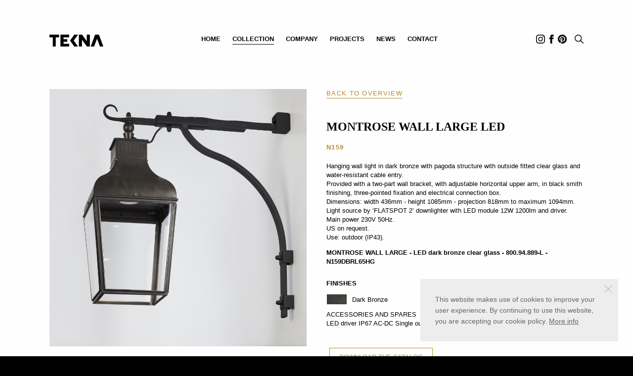

--- FILE ---
content_type: text/html; charset=UTF-8
request_url: http://www.tekna.plugdev.be/products/nautic/montrose-wall-large-led
body_size: 2822
content:
<!DOCTYPE html>
<html>
<head>
	<!-- META'S ================================================================ -->
	<meta charset="utf-8">
	<title>Tekna nautic montrose wall large - led</title>
<meta name="description" content="tekna, nautic, montrose wall large - led, Pendant wall light,  dark bronze finish, two-part bracket; adjustable horizontal upper arm, craftsmanship,…">
<meta property="og:title" content="Tekna nautic montrose wall large - led" />
<meta property="og:type" content="article" />
<meta property="og:description" content="tekna, nautic, montrose wall large - led, Pendant wall light,  dark bronze finish, two-part bracket; adjustable horizontal upper arm, craftsmanship,…">
<meta itemprop="name" content="Tekna nautic montrose wall large - led">
<meta itemprop="description" content="tekna, nautic, montrose wall large - led, Pendant wall light,  dark bronze finish, two-part bracket; adjustable horizontal upper arm, craftsmanship,…">
            <meta property="og:image" content="http://www.tekna.plugdev.be/content/2-products/1-nautic/70-montrose-wall-large-led/montrosewalllargeled.jpg" />
        <meta name="robots" content="noindex,nofollow">
	<meta name="viewport" content="width=device-width, initial-scale=1.0">
    <meta http-equiv="X-UA-Compatible" content="IE=Edge"/>

	<!-- CSS =================================================================== -->
	<link rel="stylesheet" href="//code.jquery.com/ui/1.12.1/themes/base/jquery-ui.css">
	<!-- <link rel="stylesheet" href="https://use.typekit.net/bjc3sqm.css"> -->
	<link rel="stylesheet" href="https://use.typekit.net/lky3fup.css">
	<link rel="stylesheet" href="http://www.tekna.plugdev.be/assets/plugins/embed/css/embed.css">	<link rel="stylesheet" href="http://www.tekna.plugdev.be/assets/css/style.css?v=1">
    <!-- FAVICON'S ============================================================= -->
	<link rel="icon" type="image/png" href="http://www.tekna.plugdev.be/assets/images/favicons/favicon.png" />
    <link rel="apple-touch-icon" href="http://www.tekna.plugdev.be/assets/images/favicons/apple-touch-icon.png" />
    <meta name="msapplication-TileColor" content="#000000" />
	<meta name="format-detection" content="telephone=no">

	<!-- Global site tag (gtag.js) - Google Analytics -->
	<!-- <script async src="https://www.googletagmanager.com/gtag/js?id=UA-128938055-1"></script>
	<script>
	  window.dataLayer = window.dataLayer || [];
	  function gtag(){dataLayer.push(arguments);}
	  gtag('js', new Date());

	  gtag('config', 'UA-128938055-1');
	</script> -->
	<!-- Global site tag (gtag.js) - Google Analytics PLUG-->
	<script async src="https://www.googletagmanager.com/gtag/js?id=UA-156366998-1"></script>
	<script>
	window.dataLayer = window.dataLayer || [];
	function gtag(){dataLayer.push(arguments);}
	gtag('js', new Date());

	gtag('config', 'UA-156366998-1');
	</script>


</head>
<body>
			<header class="flip">
		<a href="http://www.tekna.plugdev.be" class="logo"></a>
			<div class="toggle"><span></span></div>
	<nav>
  		<ul>
    						    				<li><a href="http://www.tekna.plugdev.be">Home</a></li>
				    											<li>
						<a class="active" href="http://www.tekna.plugdev.be/products">Collection</a>
						<ul class="sub">
															<li>
									<a href="http://www.tekna.plugdev.be/products/nautic">Nautic</a>
								</li>
															<li>
									<a href="http://www.tekna.plugdev.be/products/arton">Arton</a>
								</li>
															<li>
									<a href="http://www.tekna.plugdev.be/products/flatspot">Flatspot</a>
								</li>
													</ul>
					</li>
				    						    				<li><a href="http://www.tekna.plugdev.be/company">Company</a></li>
				    						    				<li><a href="http://www.tekna.plugdev.be/projects">Projects</a></li>
				    						    				<li><a href="http://www.tekna.plugdev.be/news">News</a></li>
				    						    				<li><a href="http://www.tekna.plugdev.be/contact">Contact</a></li>
				    		  		</ul>
	</nav>

	<div class="mobilenav">
		<section>
			<div class="mobile-wrap">
				<div class="nav">
			  		<ul>
			    					    			<li><a href="http://www.tekna.plugdev.be">Home</a></li>
			    					    			<li><a class="active" href="http://www.tekna.plugdev.be/products">Collection</a></li>
			    					    			<li><a href="http://www.tekna.plugdev.be/company">Company</a></li>
			    					    			<li><a href="http://www.tekna.plugdev.be/projects">Projects</a></li>
			    					    			<li><a href="http://www.tekna.plugdev.be/news">News</a></li>
			    					    			<li><a href="http://www.tekna.plugdev.be/contact">Contact</a></li>
			    					  		</ul>
				</div>
				<div class="socearch">
					<a href="https://www.instagram.com/tekna.be/" target="_blank" class="instagram"></a>
					<a href="https://www.facebook.com/Teknalight.be/" target="_blank" class="facebook"></a>
			<a href="https://www.pinterest.com/nauticbytekna/" target="_blank" class="pinterest"></a>
					<a href="http://www.tekna.plugdev.be/search" class="search"></a>
				</div>
			</div>
		</section>
	</div>
		<div class="headextra">
			<a href="https://www.instagram.com/tekna.be/" target="_blank" class="instagram"></a>
			<a href="https://www.facebook.com/Teknalight.be/" target="_blank" class="facebook"></a>
			<a href="https://www.pinterest.com/nauticbytekna/" target="_blank" class="pinterest"></a>
			<a href="http://www.tekna.plugdev.be/search" class="search"></a>
		</div>
	</header>
	<main>
		<div class="product">
			<div class="product-slider-wrap">
				<div class="product-slider">
																		<figure>
								<img src="http://www.tekna.plugdev.be/thumbs/products/nautic/montrose-wall-large-led/montrosewalllargeled-1000x1000.jpg" alt="MONTROSE WALL LARGE LED">
							</figure>
															</div>
			</div>
			<div class="product-content">
				<a href="http://www.tekna.plugdev.be/products/nautic" class="return">Back to overview</a>
				<h1>MONTROSE WALL LARGE LED</h1>
				<h2>N159</h2>
				<p>Hanging wall light in dark bronze with pagoda structure with outside fitted clear glass and water-resistant cable entry.<br />
Provided with a two-part wall bracket, with adjustable horizontal upper arm, in black smith finishing, three-pointed fixation and electrical connection box.<br />
Dimensions: width 436mm - height 1085mm - projection 818mm to maximum 1094mm.<br />
Light source by ‘FLATSPOT 2’ downlighter with LED module 12W 1200lm and driver.<br />
Main power 230V 50Hz.<br />
US on request.<br />
Use: outdoor (IP43).</p>
<p><strong>MONTROSE WALL LARGE - LED dark bronze clear glass - 800.94.889-L - N159DBRL65HG </strong></p>									<div class="finish">
						<h3>Finishes</h3>
																												<section>
																		<div class="color" style="background-image: url(http://www.tekna.plugdev.be/assets/images/finishes/darkbronze.jpg);"></div>
																			<div class="color-name">Dark Bronze</div>
																	</section>
																														</div>
								<!--  -->
									<p>ACCESSORIES AND SPARES<br />
LED driver IP67 AC-DC Single out LPHC 20-350mA 230V - 240.20.PRL - D006</p>								<div class="buttons">
											<a href="http://www.tekna.plugdev.be/content/2-products/tekna-catalog-2020.pdf" download class="button noani" target="_blank">Download the catalog</a><br>
									</div>
				<!---->
							</div>
		</div>
		<div class="related">
			<h3></h3>
			<div class="related-products">
													<a href="http://www.tekna.plugdev.be/products/nautic/admiral" class="item">
						<figure>
							<img src="http://www.tekna.plugdev.be/content/2-products/1-nautic/1-admiral/admiral-dark-bronze-clear-glass.jpg">
							<figcaption>
								ADMIRAL							</figcaption>
						</figure>
						
					</a>
									<a href="http://www.tekna.plugdev.be/products/nautic/annet-c" class="item">
						<figure>
							<img src="http://www.tekna.plugdev.be/content/2-products/1-nautic/2-annet-c/annet-c-dark-bronze-clear-glass.jpg">
							<figcaption>
								ANNET-C							</figcaption>
						</figure>
						
					</a>
									<a href="http://www.tekna.plugdev.be/products/nautic/bell-light" class="item">
						<figure>
							<img src="http://www.tekna.plugdev.be/content/2-products/1-nautic/3-bell-light/bell-light.jpg">
							<figcaption>
								BELL LIGHT							</figcaption>
						</figure>
						
					</a>
									<a href="http://www.tekna.plugdev.be/products/nautic/bounty" class="item">
						<figure>
							<img src="http://www.tekna.plugdev.be/content/2-products/1-nautic/6-bounty/bounty-brushed-nickel-plated-brass-clear-glass.jpg">
							<figcaption>
								BOUNTY							</figcaption>
						</figure>
						
					</a>
							</div>
		</div>
	</main>
	<footer>
		<div class="contact-details">
			Industriepark E17/3213<br>
			Stokkelaar 13<br>
			B-9160 Lokeren, Belgium<br>
			<br>
			<a href="tel:+32 9 348 08 02">+32 9 348 08 02</a><br>
			<a href="mailto:sales@tekna.be">sales@tekna.be</a><br>
			<br>
			BE 0449 957 561
		</div>
		<div class="links">
			<a href="http://www.tekna.plugdev.be/terms-and-conditions">Terms and conditions</a><br>
			<a href="http://www.tekna.plugdev.be/privacy-policy">Privacy policy</a>
		</div>
		<div class="social">
			<a href="https://www.instagram.com/tekna.be/" target="_blank" class="instagram"></a>
			<a href="https://www.facebook.com/Teknalight.be/" target="_blank" class="facebook"></a>
			<a href="https://www.pinterest.com/nauticbytekna/" target="_blank" class="pinterest"></a>
			<a href="http://www.plug.be" class="plug" target="_blank">Site by Plug</a>
		</div>
	</footer>
	<div id="privacypolicy">
		This website makes use of cookies to improve your user experience. By continuing to use this website, you are accepting our cookie policy. <a class="privacy-link" href="http://www.tekna.plugdev.be/privacy-policy">More info</a>
		<div class="privacy-btn"></div>
	</div>
	<!-- JS ==================================================================== -->
	<!-- <script src="https://code.jquery.com/jquery-3.2.1.min.js" type="text/javascript"></script> -->
	<script src="https://code.jquery.com/jquery-1.12.4.js"></script>
	<script src="https://code.jquery.com/ui/1.12.1/jquery-ui.min.js"></script>
	<script src="http://www.tekna.plugdev.be/assets/plugins/embed/js/embed.js"></script>    <script src="http://www.tekna.plugdev.be/assets/js/min/plugins.min.js?v=5" type="text/javascript"></script>
	<script src="http://www.tekna.plugdev.be/assets/js/min/scripts.min.js?v=5" type="text/javascript"></script>
</body>
</html>


--- FILE ---
content_type: text/css; charset=utf-8
request_url: http://www.tekna.plugdev.be/assets/plugins/embed/css/embed.css
body_size: 411
content:
.embed {
  position: relative;
  max-width: 100%;
  margin: 0;
  padding: 0; }
  .embed iframe,
  .embed object {
    max-width: 100%; }
  .embed img {
    display: block;
    max-width: 100%;
    height: auto; }
  .embed--video {
    background-color: #ddd;
    overflow: hidden; }
    .embed--video iframe,
    .embed--video object {
      position: absolute;
      top: 0;
      left: 0;
      width: 100%;
      height: 100%; }
  .embed--error {
    font-size: .8em; }
  .embed__thumb {
    position: absolute;
    top: 0;
    left: 0;
    width: 100%;
    height: 100%;
    background-repeat: no-repeat;
    background-position: center center;
    background-size: cover;
    cursor: pointer; }
    .embed__thumb > img {
      position: absolute;
      top: 50%;
      left: 50%;
      width: 25%;
      min-width: 75px;
      max-width: 175px;
      -webkit-transform: translate(-50%, -50%);
      -ms-transform: translate(-50%, -50%);
      transform: translate(-50%, -50%);
      -webkit-transition: opacity .3s ease-in-out;
      -o-transition: opacity .3s ease-in-out;
      transition: opacity .3s ease-in-out;
      opacity: .65; }
    .embed__thumb:hover > img {
      opacity: 1; }


--- FILE ---
content_type: text/css
request_url: http://www.tekna.plugdev.be/assets/css/style.css?v=1
body_size: 9092
content:
*{outline:none}html{font-family:sans-serif;-ms-text-size-adjust:100%;-webkit-text-size-adjust:100%}body{margin:0}article,aside,details,figcaption,figure,footer,header,hgroup,main,menu,nav,section,summary{display:block;margin:0;padding:0}audio,canvas,progress,video{display:inline-block;vertical-align:baseline}audio:not([controls]){display:none;height:0}[hidden],template{display:none}a{background-color:transparent}a:active,a:hover{outline:0}abbr[title]{border-bottom:1px dotted}b,strong{font-weight:bold}dfn{font-style:italic}h1{font-size:2em;margin:0.67em 0}mark{background:#ff0;color:#000}small{font-size:80%}sub,sup{font-size:75%;line-height:0;position:relative;vertical-align:baseline}sup{top:-0.5em}sub{bottom:-0.25em}img{border:0}svg:not(:root){overflow:hidden}hr{-moz-box-sizing:content-box;-webkit-box-sizing:content-box;box-sizing:content-box;height:0}pre{overflow:auto}code,kbd,pre,samp{font-family:monospace, monospace;font-size:1em}input,optgroup,select,textarea{color:inherit;font:inherit;margin:0}button{overflow:visible}button,select{text-transform:none}button,html input[type=button],input[type=reset],input[type=submit]{-webkit-appearance:button;cursor:pointer}button[disabled],html input[disabled]{cursor:default}button::-moz-focus-inner,input::-moz-focus-inner{border:0;padding:0}input{line-height:normal;border-radius:0}input[type=checkbox],input[type=radio]{-webkit-box-sizing:border-box;box-sizing:border-box;padding:0}input[type=number]::-webkit-inner-spin-button,input[type=number]::-webkit-outer-spin-button{height:auto}input[type=search]{-webkit-appearance:textfield;-moz-box-sizing:content-box;-webkit-box-sizing:content-box;box-sizing:content-box}input[type=search]::-webkit-search-cancel-button,input[type=search]::-webkit-search-decoration{-webkit-appearance:none}fieldset{border:1px solid #c0c0c0;margin:0 2px;padding:0.35em 0.625em 0.75em}legend{border:0;padding:0}textarea{overflow:auto;border-radius:0}optgroup{font-weight:bold}table{border-collapse:collapse;border-spacing:0}td,th{padding:0}.clear:after,.clear:before{content:"";display:table}.clear:after{clear:both}body{width:100%}body:after,body:before{content:"";display:table}body:after{clear:both}body:after,body:before{content:"";display:table}body:after{clear:both}img.scale{max-width:100%;height:auto}::-moz-selection{background:#ba8932;color:#fff}::selection{background:#ba8932;color:#fff}::-moz-selection{background:#ba8932;color:#fff}#privacypolicy{position:fixed;right:30px;bottom:30px;background:#eeeeee;color:#666;-webkit-box-sizing:border-box;box-sizing:border-box;padding:30px;max-width:400px;font-size:14px;line-height:22px;margin-left:30px;opacity:0;-webkit-transform:translate(0, 30px);-ms-transform:translate(0, 30px);transform:translate(0, 30px);-webkit-transition:all 0.5s ease;-o-transition:all 0.5s ease;transition:all 0.5s ease;pointer-events:none}#privacypolicy.active{opacity:1;-webkit-transform:translate(0, 0);-ms-transform:translate(0, 0);transform:translate(0, 0);pointer-events:auto;z-index:99}#privacypolicy a{color:#666}#privacypolicy .privacy-btn{background-image:url('../images/privacy-close.svg');background-repeat:no-repeat;background-position:center center;background-size:contain;position:absolute;top:10px;right:10px;width:20px;height:20px;cursor:pointer}.uniform__potty{position:absolute;top:-9999px;left:-9999px}.erroneous{border-color:crimson!important}.error{color:crimson}.slick-slider{position:relative;display:block;-webkit-box-sizing:border-box;box-sizing:border-box;-webkit-touch-callout:none;-webkit-user-select:none;-khtml-user-select:none;-moz-user-select:none;-ms-user-select:none;user-select:none;-ms-touch-action:pan-y;touch-action:pan-y;-webkit-tap-highlight-color:transparent}.slick-list{position:relative;overflow:hidden;display:block;margin:0;padding:0}.slick-list:focus{outline:none}.slick-list.dragging{cursor:pointer;cursor:hand}.slick-slider .slick-list,.slick-slider .slick-track{-webkit-transform:translate3d(0, 0, 0);-moz-transform:translate3d(0, 0, 0);-ms-transform:translate3d(0, 0, 0);-o-transform:translate3d(0, 0, 0);transform:translate3d(0, 0, 0)}.slick-track{position:relative;left:0;top:0;display:block;margin-left:auto;margin-right:auto}.slick-track:after,.slick-track:before{content:"";display:table}.slick-track:after{clear:both}.slick-loading .slick-track{visibility:hidden}.slick-slide{float:left;height:100%;min-height:1px;display:none}[dir=rtl] .slick-slide{float:right}.slick-slide img{display:block}.slick-slide.slick-loading img{display:none}.slick-slide.dragging img{pointer-events:none}.slick-initialized .slick-slide{display:block}.slick-loading .slick-slide{visibility:hidden}.slick-vertical .slick-slide{display:block;height:auto;border:1px solid transparent}.slick-arrow.slick-hidden{display:none}@font-face{font-family:'CG Times';src:url('/assets/fonts/CGTimes.woff2') format('woff2'), url('/assets/fonts/CGTimes.woff') format('woff');font-weight:normal;font-style:normal}@font-face{font-family:'CG Times';src:url('/assets/fonts/CGTimes-Bold.woff2') format('woff2'), url('/assets/fonts/CGTimes-Bold.woff') format('woff');font-weight:bold;font-style:normal}@font-face{font-family:'CG Times';src:url('/assets/fonts/CGTimes-BoldItalic.woff2') format('woff2'), url('/assets/fonts/CGTimes-BoldItalic.woff') format('woff');font-weight:bold;font-style:italic}@font-face{font-family:'CG Times';src:url('/assets/fonts/CGTimes-BoldItalic.woff2') format('woff2'), url('/assets/fonts/CGTimes-BoldItalic.woff') format('woff');font-weight:bold;font-style:italic}@font-face{font-family:'CG Times';src:url('/assets/fonts/CGTimes-Bold.woff2') format('woff2'), url('/assets/fonts/CGTimes-Bold.woff') format('woff');font-weight:bold;font-style:normal}@font-face{font-family:'CG Times';src:url('/assets/fonts/CGTimes.woff2') format('woff2'), url('/assets/fonts/CGTimes.woff') format('woff');font-weight:normal;font-style:normal}@font-face{font-family:'CG Times';src:url('/assets/fonts/CGTimes-Italic.woff2') format('woff2'), url('/assets/fonts/CGTimes-Italic.woff') format('woff');font-weight:normal;font-style:italic}@font-face{font-family:'CG Times';src:url('/assets/fonts/CGTimes-Italic.woff2') format('woff2'), url('/assets/fonts/CGTimes-Italic.woff') format('woff');font-weight:normal;font-style:italic}@font-face{font-family:'CG Times';src:url('/assets/fonts/CGTimes-Italic.woff2') format('woff2'), url('/assets/fonts/CGTimes-Italic.woff') format('woff');font-weight:normal;font-style:italic}@font-face{font-family:'CG Times';src:url('/assets/fonts/CGTimes-Italic.woff2') format('woff2'), url('/assets/fonts/CGTimes-Italic.woff') format('woff');font-weight:normal;font-style:italic}@font-face{font-family:'CG Times';src:url('/assets/fonts/CGTimes-Bold.woff2') format('woff2'), url('/assets/fonts/CGTimes-Bold.woff') format('woff');font-weight:bold;font-style:normal}@font-face{font-family:'CG Times';src:url('/assets/fonts/CGTimes-Regular.woff2') format('woff2'), url('/assets/fonts/CGTimes-Regular.woff') format('woff');font-weight:normal;font-style:normal}html{-webkit-animation:fadeSiteIn 0.4s ease forwards;animation:fadeSiteIn 0.4s ease forwards;background-color:#000000}html.fadeSiteOut{-webkit-animation:fadeSiteOut 0.4s ease forwards;animation:fadeSiteOut 0.4s ease forwards}.showme{display:inline-block;opacity:0;-webkit-animation-name:fadeIn;animation-name:fadeIn;-webkit-animation-duration:0.5s;animation-duration:0.5s;-webkit-animation-delay:0.5s;animation-delay:0.5s;-webkit-animation-fill-mode:forwards;animation-fill-mode:forwards;-webkit-animation-timing-function:ease-in-out;animation-timing-function:ease-in-out}@-webkit-keyframes fadeIn{0%{opacity:0}to{opacity:1}}@keyframes fadeIn{0%{opacity:0}to{opacity:1}}.more{text-decoration:none;color:#000000;text-transform:uppercase;font-size:13px;display:inline-block;padding:10px 20px;font-weight:500;-webkit-box-shadow:inset 0 0 0 1px #000000;box-shadow:inset 0 0 0 1px #000000;margin:0 6px;-webkit-transition:all 0.3s ease;-o-transition:all 0.3s ease;transition:all 0.3s ease;margin:0 auto;cursor:pointer;pointer-events:auto}.fadeAnimation{opacity:0;-webkit-transition:opacity 0.5s ease-in-out;-o-transition:opacity 0.5s ease-in-out;transition:opacity 0.5s ease-in-out}.fadeAnimation.fadeIn{opacity:1}@-webkit-keyframes fadeSiteIn{0%{opacity:0}to{opacity:1}}@keyframes fadeSiteIn{0%{opacity:0}to{opacity:1}}@-webkit-keyframes fadeSiteOut{0%{opacity:1}to{opacity:0}}@keyframes fadeSiteOut{0%{opacity:1}to{opacity:0}}body{font-family:sans-serif;font-size:13px;line-height:18px;font-weight:400;background-color:white}body a{color:#000000}.topbar{position:absolute;top:0;left:0;right:0;background-color:#000000;color:white;z-index:999;padding:5px 30px;text-align:center;display:-webkit-box;display:-ms-flexbox;display:flex;-webkit-box-pack:justify;-ms-flex-pack:justify;justify-content:space-between}.topbar a{text-decoration:none;color:#ba8932}header{padding:70px 100px 0;display:-webkit-box;display:-ms-flexbox;display:flex;-webkit-box-pack:justify;-ms-flex-pack:justify;justify-content:space-between;position:absolute;width:100%;-webkit-box-sizing:border-box;box-sizing:border-box;z-index:6}header.flip .logo{background-image:url('../images/logo-black.svg')}header.flip nav ul li a{color:#000000}header.flip nav ul li a:after{background-color:black}header.flip .headextra .instagram{background-image:url('../images/instagram-black.svg')}header.flip .headextra .facebook{background-image:url('../images/facebook-black.svg')}header.flip .headextra .pinterest{background-image:url('../images/pinterest-black.svg')}header.flip .headextra .search{background-image:url('../images/search-black.svg')}header.flip .headextra .lang .drop a,header.flip .headextra .lang .placeholder a{color:black}header.flip .headextra .lang .placeholder:after{background-image:url('../images/down-black.svg')}header.flip .toggle:before{background-color:#000000}header.flip .toggle span{background-color:#000000}header.flip .toggle:after{background-color:#000000}header .logo{background-image:url('../images/logo.svg');background-repeat:no-repeat;background-size:109px 24px;background-position:center center;display:inline-block;width:109px;height:24px}header .toggle{display:none;width:30px;height:20px;cursor:pointer;position:relative;z-index:999}header .toggle:before{content:'';position:absolute;top:0;left:0;right:0;height:1px;background-color:white;-webkit-transform:rotate(0deg);-ms-transform:rotate(0deg);transform:rotate(0deg);-webkit-transition:all 0.3s ease;-o-transition:all 0.3s ease;transition:all 0.3s ease}header .toggle span{position:absolute;display:block;top:50%;left:0;right:0;height:1px;background-color:white;opacity:1;-webkit-transition:all 0.3s ease;-o-transition:all 0.3s ease;transition:all 0.3s ease}header .toggle:after{content:'';position:absolute;bottom:0;left:0;right:0;height:1px;background-color:white;-webkit-transform:rotate(0deg);-ms-transform:rotate(0deg);transform:rotate(0deg);-webkit-transition:all 0.3s ease;-o-transition:all 0.3s ease;transition:all 0.3s ease}header .toggle.open:before{-webkit-transform:rotate(45deg);-ms-transform:rotate(45deg);transform:rotate(45deg);top:9px}header .toggle.open span{opacity:0}header .toggle.open:after{-webkit-transform:rotate(-45deg);-ms-transform:rotate(-45deg);transform:rotate(-45deg);bottom:10px}header nav{display:inline-block}header nav ul{list-style:none;padding:0;margin:0}header nav ul li{display:inline-block;margin:0 10px;position:relative}header nav ul li:first-of-type{margin:0 10px 0 0}header nav ul li:last-of-type{margin:0 0 0 10px}header nav ul li a{color:white;text-transform:uppercase;font-weight:600;text-decoration:none;position:relative;padding:4px 0;font-size:13px}header nav ul li a:after{content:'';position:absolute;left:0;right:0;bottom:0;height:1px;background-color:white;display:block;opacity:0}header nav ul li a.active:after{opacity:1}header nav ul li .sub{position:absolute;bottom:-10px;left:0%;-webkit-transform:translate(0, 100%);-ms-transform:translate(0, 100%);transform:translate(0, 100%);padding:0;opacity:0;-webkit-transition:all 0.5s ease-in-out;-o-transition:all 0.5s ease-in-out;transition:all 0.5s ease-in-out}header nav ul li .sub li{display:block;margin:0;margin-bottom:8px}header nav ul li .sub li a{font-weight:normal}header nav ul li:hover .sub{opacity:1;pointer-events:auto}header nav ul li:hover .sub:hover{opacity:1;pointer-events:auto}header .mobilenav{display:none;position:fixed;top:0;left:0;right:0;bottom:0;background-color:#ba8932;color:white;overflow-y:auto}header .mobilenav section{display:-webkit-box;display:-ms-flexbox;display:flex;min-height:100vh}header .mobilenav section .mobile-wrap{margin:auto;padding:30px;text-align:center}header .mobilenav section .mobile-wrap .nav ul{list-style:none;padding:0}header .mobilenav section .mobile-wrap .nav ul li a{color:white;text-decoration:none;font-family:serif;font-size:24px;line-height:40px;position:relative}header .mobilenav section .mobile-wrap .nav ul li a:after{content:'';position:absolute;left:0;right:0;bottom:0;height:1px;background:white;opacity:0;-webkit-transition:all 0.3s ease;-o-transition:all 0.3s ease;transition:all 0.3s ease}header .mobilenav section .mobile-wrap .nav ul li a.active:after{opacity:1}header .mobilenav section .mobile-wrap .socearch:before{content:'';width:10px;height:1px;background:white;display:block;margin:20px auto}header .mobilenav section .mobile-wrap .socearch .instagram{width:16px;height:16px;background-image:url('../images/instagram.svg');background-repeat:no-repeat;background-size:16px 16px;background-position:center center;display:inline-block}header .mobilenav section .mobile-wrap .socearch .facebook{width:16px;height:16px;background-image:url('../images/facebook.svg');background-repeat:no-repeat;background-size:16px 16px;background-position:center center;display:inline-block}header .mobilenav section .mobile-wrap .socearch .pinterest{width:16px;height:16px;background-image:url('../images/pinterest.svg');background-repeat:no-repeat;background-size:16px 16px;background-position:center center;display:inline-block}header .mobilenav section .mobile-wrap .socearch .search{margin-left:14px;width:16px;height:16px;background-image:url('../images/search.svg');background-repeat:no-repeat;background-size:16px 16px;background-position:center center;display:inline-block}header .mobilenav section .mobile-wrap .mobile-lang{text-align:center}header .mobilenav section .mobile-wrap .mobile-lang:before{content:'';width:10px;height:1px;background:white;display:block;margin:20px auto}header .mobilenav section .mobile-wrap .mobile-lang a{color:white;text-transform:uppercase;text-decoration:none;padding:2px;position:relative}header .mobilenav section .mobile-wrap .mobile-lang a:after{content:'';position:absolute;left:0;right:0;bottom:0;height:1px;background:white;opacity:0;-webkit-transition:all 0.3s ease;-o-transition:all 0.3s ease;transition:all 0.3s ease}header .mobilenav section .mobile-wrap .mobile-lang a.active:after{opacity:1}header .headextra{display:-webkit-inline-box;display:-ms-inline-flexbox;display:inline-flex}header .headextra a{margin:0 2px}header .headextra .instagram{width:18px;height:18px;background-image:url('../images/instagram.svg');background-repeat:no-repeat;background-size:18px 18px;background-position:center center;display:inline-block}header .headextra .facebook{width:18px;height:18px;background-image:url('../images/facebook.svg');background-repeat:no-repeat;background-size:18px 18px;background-position:center center;display:inline-block}header .headextra .pinterest{width:18px;height:18px;background-image:url('../images/pinterest.svg');background-repeat:no-repeat;background-size:18px 18px;background-position:center center;display:inline-block}header .headextra .search{margin:0 0 0 14px;width:18px;height:18px;background-image:url('../images/search.svg');background-repeat:no-repeat;background-size:18px 18px;background-position:center center;display:inline-block}header .headextra .lang{cursor:pointer;display:inline-block;margin:0;text-transform:uppercase}header .headextra .lang .placeholder{text-transform:uppercase;position:relative;padding:0;margin-left:15px;color:white;font-weight:600}header .headextra .lang .placeholder a{margin-left:0;text-decoration:none;color:white}header .headextra .lang .placeholder a:after{display:none}header .headextra .lang .placeholder:after{content:'';background-image:url('../images/down-white.svg');background-position:center center;background-repeat:no-repeat;background-size:contain;width:10px;height:10px;display:inline-block;position:relative;margin-left:10px;top:1px}header .headextra .lang .drop{display:none;position:absolute;right:38px;width:40px;margin-right:61px}header .headextra .lang .drop a{padding:4px;margin:0;text-transform:uppercase;font-size:11px;color:white;text-decoration:none}.home-head{height:100vh;min-height:400px;position:relative}.home-head figcaption{width:100%;position:absolute;top:0;height:100vh;min-height:400px;display:-webkit-box;display:-ms-flexbox;display:flex;z-index:1;-webkit-box-align:center;-ms-flex-align:center;align-items:center;z-index:3}.home-head figcaption section{margin:auto;text-align:center;padding-top:50px;-webkit-transform:translate(0, 20px);-ms-transform:translate(0, 20px);transform:translate(0, 20px);-webkit-animation:fadein 1s ease;animation:fadein 1s ease;-webkit-animation-fill-mode:forwards;animation-fill-mode:forwards}.home-head figcaption section h2{color:#fff;text-transform:uppercase;font-weight:600;font-size:15px;letter-spacing:0.1em;margin:0;padding:0}.home-head figcaption section h1{font-family:serif;font-size:50px;line-height:60px;font-weight:500;color:#ba8932;padding:0 0 5px 0}.home-head figcaption section .buttons .button{text-decoration:none;color:#fff;text-transform:uppercase;font-size:13px;display:inline-block;padding:10px 20px;font-weight:500;-webkit-box-shadow:inset 0 0 0 1px #fff;box-shadow:inset 0 0 0 1px #fff;margin:0 6px;-webkit-transition:all 0.3s ease;-o-transition:all 0.3s ease;transition:all 0.3s ease}.home-head figcaption section .buttons .button:hover{-webkit-box-shadow:inset 0 0 0 2px #fff;box-shadow:inset 0 0 0 2px #fff}.home-head .home-slider{position:absolute;top:0;left:0;right:0;height:100vh;min-height:400px}.home-head .home-slider figure{width:100%;height:100vh;min-height:400px;background-size:cover;background-position:center center;background-repeat:no-repeat}.home-head:before{content:'';position:absolute;left:0;top:0;width:100%;height:100%;background-color:rgba(26, 26, 26);opacity:0.4;z-index:2}@-webkit-keyframes fadein{0%{-webkit-transform:translate(0, 20px);transform:translate(0, 20px)}to{-webkit-transform:translate(0, 0);transform:translate(0, 0)}}@keyframes fadein{0%{-webkit-transform:translate(0, 20px);transform:translate(0, 20px)}to{-webkit-transform:translate(0, 0);transform:translate(0, 0)}}.head{height:50vh;min-height:200px}.head figcaption{width:100%;position:absolute;top:0;height:50vh;min-height:200px;display:-webkit-box;display:-ms-flexbox;display:flex;z-index:1;-webkit-box-align:center;-ms-flex-align:center;align-items:center}.head figcaption section{margin:auto;text-align:center;-webkit-transform:translate(0, 40px);-ms-transform:translate(0, 40px);transform:translate(0, 40px);-webkit-animation:fadein 1s ease;animation:fadein 1s ease;-webkit-animation-fill-mode:forwards;animation-fill-mode:forwards}.head figcaption section h2{color:#ba8932;text-transform:uppercase;font-weight:600;font-size:15px;letter-spacing:0.1em;margin:0;padding:0}.head figcaption section h1{font-family:'CG Times', serif;font-weight:300;font-size:50px;line-height:60px;color:white;padding:0 0 5px 0}.head figcaption section .buttons .button{text-decoration:none;color:white;text-transform:uppercase;font-size:13px;display:inline-block;padding:10px 20px;font-weight:500;-webkit-box-shadow:inset 0 0 0 1px white;box-shadow:inset 0 0 0 1px white;margin:0 6px;-webkit-transition:all 0.3s ease;-o-transition:all 0.3s ease;transition:all 0.3s ease}.head figcaption section .buttons .button:hover{-webkit-box-shadow:inset 0 0 0 2px white;box-shadow:inset 0 0 0 2px white}.head .slider{position:absolute;top:0;left:0;right:0;height:50vh;min-height:200px}.head .slider figure{width:100%;height:50vh;min-height:200px;background-size:cover;background-position:center center;background-repeat:no-repeat}.small-spacer{padding-top:60px}.searchfield{display:-webkit-box;display:-ms-flexbox;display:flex;-webkit-box-pack:center;-ms-flex-pack:center;justify-content:center;width:400px;padding-top:50px}.searchfield h2{color:#ba8932;text-transform:uppercase;font-weight:600;font-size:15px;letter-spacing:0.1em;margin:0;padding:0}.searchfield h1{font-family:serif;font-size:40px;line-height:50px;font-weight:500;color:white;padding:26px 0;margin:0}.searchfield input[type=search]{-webkit-appearance:none;-moz-appearance:none;appearance:none;background-color:transparent;border-top:none;border-left:none;border-right:none;color:#ba8932;padding:10px 0;width:100%;margin-right:40px}.searchfield input[type=search]::-webkit-input-placeholder{color:#ba8932;text-transform:uppercase;font-weight:600}.searchfield input[type=search]:-ms-input-placeholder{color:#ba8932;text-transform:uppercase;font-weight:600}.searchfield input[type=search]::-ms-input-placeholder{color:#ba8932;text-transform:uppercase;font-weight:600}.searchfield input[type=search]::placeholder{color:#ba8932;text-transform:uppercase;font-weight:600}.searchfield input[type=submit]{text-decoration:none;color:#ba8932;text-transform:uppercase;font-size:13px;display:inline-block;padding:10px 20px;font-weight:500;-webkit-box-shadow:inset 0 0 0 1px #ba8932;box-shadow:inset 0 0 0 1px #ba8932;margin:0 6px;-webkit-transition:all 0.3s ease;-o-transition:all 0.3s ease;transition:all 0.3s ease;cursor:pointer;-webkit-appearance:none;-moz-appearance:none;appearance:none;border:none;background-color:transparent}.searchfield input[type=submit]:hover{-webkit-box-shadow:inset 0 0 0 2px #ba8932;box-shadow:inset 0 0 0 2px #ba8932}.result{margin:50px 0}.result .products .item figure figcaption span.makewhite{color:#fff}.result .products .item figure figcaption span.makegold{color:#ba8932}.collections{padding:80px}.collections a{width:33.333333%;display:inline-block;-webkit-box-sizing:border-box;box-sizing:border-box;float:left}.collections a figure{position:relative;overflow:hidden;margin:20px}.collections a figure img{max-width:100%;height:auto;display:block;-webkit-transform:scale(1);-ms-transform:scale(1);transform:scale(1);-webkit-transition:all 0.5s ease;-o-transition:all 0.5s ease;transition:all 0.5s ease}.collections a figure figcaption{position:absolute;bottom:0;left:0;right:0;padding:20px 26px;text-transform:uppercase;color:white;font-weight:600;text-shadow:0 0 5px rgba(0, 0, 0, 0.1)}.collections a figure figcaption:after{content:'';width:12px;height:12px;background-image:url('../images/right-white.svg');background-repeat:no-repeat;background-size:12px 12px;display:inline-block;position:absolute;right:26px}.collections a:hover figure img{-webkit-transform:scale(1.05);-ms-transform:scale(1.05);transform:scale(1.05)}.collections:after,.collections:before{content:"";display:table}.collections:after{clear:both}.collections:after,.collections:before{content:"";display:table}.collections:after{clear:both}.newsletter{background-image:url('../images/texture.jpg');background-repeat:no-repeat;background-size:cover;background-position:center center;text-align:center;padding:180px 100px}.newsletter section h2{color:#ba8932;text-transform:uppercase;font-weight:600;font-size:15px;letter-spacing:0.1em;margin:0;padding:0}.newsletter section h1{font-family:serif;font-size:40px;line-height:50px;font-weight:500;color:white;padding:26px 0;margin:0}.newsletter section form{display:-webkit-box;display:-ms-flexbox;display:flex;-webkit-box-pack:center;-ms-flex-pack:center;justify-content:center}.newsletter section form input[type=email]{-webkit-appearance:none;-moz-appearance:none;appearance:none;background-color:transparent;border-top:none;border-left:none;border-right:none;color:#ba8932;padding:10px 0;width:30%;margin-right:40px}.newsletter section form input[type=email]::-webkit-input-placeholder{color:#ba8932;text-transform:uppercase;font-weight:600}.newsletter section form input[type=email]:-ms-input-placeholder{color:#ba8932;text-transform:uppercase;font-weight:600}.newsletter section form input[type=email]::-ms-input-placeholder{color:#ba8932;text-transform:uppercase;font-weight:600}.newsletter section form input[type=email]::placeholder{color:#ba8932;text-transform:uppercase;font-weight:600}.newsletter section form .button{text-decoration:none;color:#ba8932;text-transform:uppercase;font-size:13px;display:inline-block;padding:10px 20px;font-weight:500;-webkit-box-shadow:inset 0 0 0 1px #ba8932;box-shadow:inset 0 0 0 1px #ba8932;margin:0 6px;-webkit-transition:all 0.3s ease;-o-transition:all 0.3s ease;transition:all 0.3s ease;cursor:pointer;-webkit-appearance:none;-moz-appearance:none;appearance:none;border:none;background-color:transparent}.newsletter section form .button:hover{-webkit-box-shadow:inset 0 0 0 2px #ba8932;box-shadow:inset 0 0 0 2px #ba8932}.full-news{padding:100px 100px;display:grid;-ms-display:grid;-ms-grid-columns:1fr 1fr 1fr 1fr;grid-template-columns:1fr 1fr 1fr 1fr;-ms-grid-template-columns:1fr 1fr 1fr 1fr;grid-gap:40px;-ms-grid-gap:40px}@media (-ms-high-contrast:active),(-ms-high-contrast:none){.full-news{display:block;-webkit-column-count:4;column-count:4;-webkit-column-gap:40px;column-gap:40px}}.full-news a{text-decoration:none;color:#000000}.full-news a:hover figure img{-webkit-transform:scale(1.05);-ms-transform:scale(1.05);transform:scale(1.05)}.full-news figure{overflow:hidden}.full-news img{max-width:100%;height:auto;display:block;-webkit-transform:scale(1);-ms-transform:scale(1);transform:scale(1);-webkit-transition:all 0.5s ease;-o-transition:all 0.5s ease;transition:all 0.5s ease}.full-news article{font-size:11px;padding-bottom:20px}.full-news article .date{text-transform:uppercase;font-weight:600;letter-spacing:0.1em;color:#ba8932;font-size:10px;margin-top:30px}.full-news article h3{font-family:serif;font-size:20px;line-height:30px;margin:6px 0 0 0;padding:0}.full-news article .button{text-decoration:none;color:#ba8932;text-transform:uppercase;display:inline-block;font-weight:500;-webkit-transition:all 0.3s ease;-o-transition:all 0.3s ease;transition:all 0.3s ease;cursor:pointer;border-bottom:1px solid #ba8932;letter-spacing:0.1em}.pagination{padding:0 100px 100px}.pagination ul{list-style:none;padding:0;text-align:center}.pagination ul li{display:inline-block}.pagination ul li a{text-decoration:none;color:#ba8932;text-transform:uppercase;font-size:13px;display:inline-block;padding:20px 16px;font-weight:500;-webkit-box-shadow:inset 0 0 0 1px #ba8932;box-shadow:inset 0 0 0 1px #ba8932;margin:0 6px;line-height:0;-webkit-transition:all 0.3s ease;-o-transition:all 0.3s ease;transition:all 0.3s ease;cursor:pointer;-webkit-appearance:none;-moz-appearance:none;appearance:none;border:none;background-color:transparent}.pagination ul li a:hover{-webkit-box-shadow:inset 0 0 0 2px #ba8932;box-shadow:inset 0 0 0 2px #ba8932}.pagination ul li a.active{font-weight:600;-webkit-box-shadow:inset 0 0 0 2px #ba8932;box-shadow:inset 0 0 0 2px #ba8932}.pagination ul li a.prev{background-image:url('../images/left-gold.svg');background-repeat:no-repeat;background-position:center center;background-size:10px 10px}.pagination ul li a.next{background-image:url('../images/right-gold.svg');background-repeat:no-repeat;background-position:center center;background-size:10px 10px}.pagination .button{text-decoration:none;color:#ba8932;text-transform:uppercase;font-size:13px;display:inline-block;padding:10px 20px;font-weight:500;-webkit-box-shadow:inset 0 0 0 1px #ba8932;box-shadow:inset 0 0 0 1px #ba8932;margin:0 6px;-webkit-transition:all 0.3s ease;-o-transition:all 0.3s ease;transition:all 0.3s ease}.pagination .button:hover{-webkit-box-shadow:inset 0 0 0 2px #ba8932;box-shadow:inset 0 0 0 2px #ba8932}.news{padding:100px;display:-webkit-box;display:-ms-flexbox;display:flex}.news.aligntop{-webkit-box-align:start;-ms-flex-align:start;align-items:flex-start}.news .first{width:50%;-webkit-box-sizing:border-box;box-sizing:border-box;margin-right:20px;position:relative}.news .first.videonews a{height:0;width:100%;padding-bottom:56.25%;overflow:visible;position:relative}.news .first.videonews figure{position:absolute;left:0;top:0;min-height:100%}.news .first.videonews figure figcaption{background-color:#000000;-webkit-transform:translate(0, 100%);-ms-transform:translate(0, 100%);transform:translate(0, 100%);bottom:0}.news .first.videonews figure figcaption h3.nomargin{margin:0}.news .first.videonews.homevid{cursor:default;pointer-events:none}.news .first.videonews.homevid figure{pointer-events:auto}.news .first.videonews.homevid figure figcaption{pointer-events:none}.news .first.videonews.homevid:hover figure{-webkit-transform:none;-ms-transform:none;transform:none}.news .first a{display:block;position:absolute;top:0;left:0;right:0;bottom:0;overflow:hidden}.news .first a:hover figure{-webkit-transform:scale(1.03);-ms-transform:scale(1.03);transform:scale(1.03)}.news .first figure{position:relative;width:100%;height:100%;background-size:cover;background-repeat:no-repeat;background-position:center center;-webkit-transform:scale(1);-ms-transform:scale(1);transform:scale(1);-webkit-transition:all 0.5s ease;-o-transition:all 0.5s ease;transition:all 0.5s ease}.news .first figure figcaption{position:absolute;bottom:0;left:0;right:0;padding:40px;color:white}.news .first figure figcaption .date{text-transform:uppercase;font-weight:500;letter-spacing:0.1em}.news .first figure figcaption h3{font-family:serif;font-size:25px;line-height:35px;margin:10px 0 0 0;padding:0}.news .first figure.bgblack{background-color:#000}.news .first iframe{width:100%;min-width:100%;position:absolute;top:0;left:0}.news .second{display:-webkit-box;display:-ms-flexbox;display:flex;width:50%;-webkit-box-sizing:border-box;box-sizing:border-box;margin-left:20px}.news .second a{text-decoration:none;color:#000000}.news .second a:hover figure img{-webkit-transform:scale(1.05);-ms-transform:scale(1.05);transform:scale(1.05)}.news .second figure{overflow:hidden}.news .second img{max-width:100%;height:auto;display:block;-webkit-transform:scale(1);-ms-transform:scale(1);transform:scale(1);-webkit-transition:all 0.5s ease;-o-transition:all 0.5s ease;transition:all 0.5s ease}.news .second article{font-size:11px;padding-bottom:20px;width:50%;-webkit-box-sizing:border-box;box-sizing:border-box}.news .second article:first-child{margin-right:20px}.news .second article:last-child{margin-left:20px}.news .second article .date{text-transform:uppercase;font-weight:600;letter-spacing:0.1em;color:#ba8932;font-size:10px;margin-top:30px}.news .second article h3{font-family:serif;font-size:20px;line-height:30px;margin:6px 0 0 0;padding:0}.news .second article .button{text-decoration:none;color:#ba8932;text-transform:uppercase;display:inline-block;font-weight:500;-webkit-transition:all 0.3s ease;-o-transition:all 0.3s ease;transition:all 0.3s ease;cursor:pointer;border-bottom:1px solid #ba8932;letter-spacing:0.1em}main{}main .default{padding:60px 0}main .default a{color:#ba8932}main .textblock{max-width:700px;margin:100px auto;text-align:center}main .textblock .date{text-transform:uppercase;font-weight:600;letter-spacing:0.1em;color:#ba8932;font-size:10px;margin-top:30px}main .textblock h3{color:#ba8932;text-transform:uppercase;font-weight:600;font-size:15px;letter-spacing:0.1em;margin:0;padding:0}main .textblock h2{font-family:serif;font-weight:500;font-size:24px;line-height:34px;margin-bottom:50px}main .textblock .margin-top{margin-top:50px}main .textblock .buttons{margin-top:50px}main .textblock .buttons .button{text-decoration:none;color:#ba8932;text-transform:uppercase;font-size:13px;display:inline-block;padding:10px 20px;font-weight:500;-webkit-box-shadow:inset 0 0 0 1px #ba8932;box-shadow:inset 0 0 0 1px #ba8932;margin:0 6px;-webkit-transition:all 0.3s ease;-o-transition:all 0.3s ease;transition:all 0.3s ease;cursor:pointer}main .textblock .buttons .button:hover{-webkit-box-shadow:inset 0 0 0 2px #ba8932;box-shadow:inset 0 0 0 2px #ba8932}main .textblock .morelink{display:block;text-decoration:none;color:#ba8932;text-transform:uppercase;font-size:13px;display:inline-block;padding:10px 20px;font-weight:500;-webkit-box-shadow:inset 0 0 0 1px #ba8932;box-shadow:inset 0 0 0 1px #ba8932;margin:20px 6px 0 6px;-webkit-transition:all 0.3s ease;-o-transition:all 0.3s ease;transition:all 0.3s ease;cursor:pointer}main .textblock .morelink:hover{-webkit-box-shadow:inset 0 0 0 2px #ba8932;box-shadow:inset 0 0 0 2px #ba8932}main .textblock .allcontent{width:100%!important}main .textblock .columns{-webkit-columns:3;columns:3;-webkit-column-gap:20px;column-gap:20px;text-align:left;border-bottom:1px solid #ba8932}main .textblock .columns .retailer{-webkit-column-break-inside:avoid;break-inside:avoid-column;padding-bottom:40px}main .textblock .columns .retailer a{color:#000000}main .textblock .extra-info h2{margin:0;padding:20px 0 0 0}main .textblock .extra-info .button{text-decoration:none;color:#ba8932;text-transform:uppercase;font-size:13px;display:inline-block;padding:10px 20px;font-weight:500;-webkit-box-shadow:inset 0 0 0 1px #ba8932;box-shadow:inset 0 0 0 1px #ba8932;margin:0 6px;-webkit-transition:all 0.3s ease;-o-transition:all 0.3s ease;transition:all 0.3s ease;cursor:pointer}main .textblock .extra-info .button:hover{-webkit-box-shadow:inset 0 0 0 2px #ba8932;box-shadow:inset 0 0 0 2px #ba8932}main .textblock .video-block{margin-top:50px}main .textblock .video-block .embed__thumb>img{min-width:75px;max-width:120px}main .textblock .video-block.nothumb .embed__thumb img{display:none}main .textblock .video-block.newsvideo{width:100%;height:0;padding-bottom:56.25%;position:relative}main .textblock .video-block.newsvideo iframe{position:absolute;left:0;top:0;width:100%;height:100%}main .craftslideshow figure,main .slideshow figure{padding:0 20px}main .craftslideshow figure img,main .slideshow figure img{max-height:500px;width:auto;display:block}main .craftslideshow .slick-dots,main .slideshow .slick-dots{list-style:none;display:block;padding:0;margin:10px auto;text-align:center}main .craftslideshow .slick-dots li,main .slideshow .slick-dots li{display:inline-block}main .craftslideshow .slick-dots li button,main .slideshow .slick-dots li button{font-size:0px;-webkit-appearance:none;-moz-appearance:none;appearance:none;border:none;background-color:transparent;border-radius:50%;width:12px;height:12px;-webkit-box-shadow:0 0 0 1px #ba8932;box-shadow:0 0 0 1px #ba8932;margin:0 5px;padding:0;position:relative;text-align:center}main .craftslideshow .slick-dots li button:after,main .slideshow .slick-dots li button:after{content:'';width:8px;height:8px;background-color:#ba8932;display:block;position:absolute;border-radius:50%;top:2px;left:2px;opacity:0;-webkit-transition:all 0.3s ease;-o-transition:all 0.3s ease;transition:all 0.3s ease}main .craftslideshow .slick-dots li.slick-active button:after,main .slideshow .slick-dots li.slick-active button:after{opacity:1}main .craftslideshow{margin-bottom:140px}main .pj-next,main .pj-prev{position:absolute;width:50px;height:100px;background-size:contain;background-position:center center;background-repeat:no-repeat}main .pj-prev{left:0;top:50%;background-image:url('../images/arrow-left-gold-thin.svg');-webkit-transform:translate(-200%, -40%);-ms-transform:translate(-200%, -40%);transform:translate(-200%, -40%)}main .pj-next{right:0;top:50%;background-image:url('../images/arrow-right-gold-thin.svg');-webkit-transform:translate(200%, -40%);-ms-transform:translate(200%, -40%);transform:translate(200%, -40%)}main .info{margin:100px auto;text-align:center;max-width:700px}main .info p{margin-top:0}main .info p:last-of-type{margin-bottom:0}main .filter{margin:100px;display:-webkit-box;display:-ms-flexbox;display:flex;-webkit-box-pack:justify;-ms-flex-pack:justify;justify-content:space-between}main .filter.pj{margin-bottom:50px}main .filter .left{}main .filter .left select{-webkit-appearance:none;-moz-appearance:none;appearance:none;border:1px solid #ba8932;border-radius:0;background-color:transparent;text-transform:uppercase;color:#ba8932;font-weight:500;padding:10px 20px;margin-right:5px;min-width:140px;background-image:url('../images/down-gold.svg');background-size:10px 10px;background-position:right 20px center;background-repeat:no-repeat;margin-bottom:10px}main .filter .left input:not(#searchbox){-webkit-appearance:none;-moz-appearance:none;appearance:none;border:1px solid #ba8932;border-radius:0;background-color:transparent;text-transform:uppercase;color:#ba8932;font-weight:500;padding:12px 20px;margin-right:5px;min-width:140px;margin-bottom:10px;-webkit-box-sizing:border-box;box-sizing:border-box}main .filter .left input:not(#searchbox)::-webkit-input-placeholder{color:#ba8932}main .filter .left input:not(#searchbox):-ms-input-placeholder{color:#ba8932}main .filter .left input:not(#searchbox)::-ms-input-placeholder{color:#ba8932}main .filter .left input:not(#searchbox)::placeholder{color:#ba8932}main .filter .left .searchbox-container{position:relative;display:inline-block}main .filter .left #searchbox{-webkit-appearance:none;-moz-appearance:none;appearance:none;border:none;border-bottom:1px solid #ba8932;border-radius:0;background-color:transparent;text-transform:uppercase;color:#ba8932;font-weight:500;padding:12px 20px;min-width:120px;-webkit-box-sizing:border-box;box-sizing:border-box;display:block;text-align:left;position:relative}main .filter .left #searchbox::-webkit-input-placeholder{color:#ba88324f}main .filter .left #searchbox:-ms-input-placeholder{color:#ba88324f}main .filter .left #searchbox::-ms-input-placeholder{color:#ba88324f}main .filter .left #searchbox::placeholder{color:#ba88324f}main .filter .right{margin-left:5px}main .filter .right .button{text-decoration:none;color:#ba8932;text-transform:uppercase;font-size:13px;display:block;padding:10px 20px;font-weight:500;-webkit-box-shadow:inset 0 0 0 1px #ba8932;box-shadow:inset 0 0 0 1px #ba8932;-webkit-transition:all 0.3s ease;-o-transition:all 0.3s ease;transition:all 0.3s ease;cursor:pointer;margin-bottom:10px}main .filter .right .button:hover{-webkit-box-shadow:inset 0 0 0 2px #ba8932;box-shadow:inset 0 0 0 2px #ba8932}main .filter .submit{position:relative;-webkit-appearance:none;-moz-appearance:none;appearance:none;background-color:transparent;-webkit-box-shadow:inset 0 0 0 1px #ba8932;box-shadow:inset 0 0 0 1px #ba8932;margin:0 5px;-webkit-transition:all 0.3s ease;-o-transition:all 0.3s ease;transition:all 0.3s ease;cursor:pointer;border:none;width:40px;height:40px}main .filter .submit:hover{-webkit-box-shadow:inset 0 0 0 2px #ba8932;box-shadow:inset 0 0 0 2px #ba8932}main .filter .submit:after{content:'';position:absolute;right:50%;top:50%;-webkit-transform:translate(50%, -50%);-ms-transform:translate(50%, -50%);transform:translate(50%, -50%);width:15px;height:15px;background-image:url('../images/search-gold.svg');background-size:contain;background-position:center;background-repeat:no-repeat}main .project-intro{max-width:700px;margin:100px auto;text-align:center}main .project-intro h2{font-family:serif;font-weight:500;font-size:20px;line-height:30px;margin-bottom:50px}main .filter .left ul{list-style-type:none;padding:0;margin-top:-5px}main .filter .left ul li{display:inline-block}main .filter .left ul li a{border:1px solid #ba8932;border-radius:0;background-color:transparent;text-transform:uppercase;text-decoration:none;color:#ba8932;font-weight:500;padding:10px 20px;margin-right:5px;min-width:80px;display:block;text-align:center;margin-top:5px}main .project{margin:160px 0 100px 0}main .project .textblock{margin-top:50px;position:relative}main .project .textblock a{color:#000000}main .project .featured-products{padding:0 100px 100px}main .project .featured-products .featured-grid{-ms-grid-columns:1fr 1fr 1fr 1fr;grid-template-columns:1fr 1fr 1fr 1fr;grid-gap:40px}@media (-ms-high-contrast:active),(-ms-high-contrast:none){main .project .featured-products .featured-grid{display:block;-webkit-column-count:4;column-count:4;-webkit-column-gap:40px;column-gap:40px}}main .more-container{padding:0 100px 100px;display:-webkit-box;display:-ms-flexbox;display:flex;-webkit-box-orient:horizontal;-webkit-box-direction:normal;-ms-flex-direction:row;flex-direction:row;-webkit-box-pack:center;-ms-flex-pack:center;justify-content:center}main .products{padding:0 100px 100px;display:-ms-grid;display:grid;-ms-grid-columns:1fr 1fr 1fr 1fr;grid-template-columns:1fr 1fr 1fr 1fr;grid-gap:40px}main .products.spaceabove{margin-top:100px}@media (-ms-high-contrast:active),(-ms-high-contrast:none){main .products{display:block;-webkit-column-count:4;column-count:4;-webkit-column-gap:40px;column-gap:40px}}main .products .item{width:100%;text-decoration:none;color:black;position:relative}@media (-ms-high-contrast:active),(-ms-high-contrast:none){main .products .item{-webkit-column-break-inside:avoid;page-break-inside:avoid;break-inside:avoid;margin-bottom:40px}}main .products .item figure{width:100%;height:0;padding-bottom:100%;position:relative}main .products .item figure img{width:100%;height:auto;display:block;-webkit-transition:all 0.5s ease;-o-transition:all 0.5s ease;transition:all 0.5s ease}main .products .item figure .image{position:absolute;top:0;left:0;width:100%;height:100%;background-size:cover;background-position:center center;background-repeat:no-repeat}main .products .item figure .showhover{opacity:0;-webkit-transition:opacity 0.5s ease-in-out;-o-transition:opacity 0.5s ease-in-out;transition:opacity 0.5s ease-in-out}main .products .item figure:hover .showhover{opacity:1}main .products .item figcaption{position:absolute;bottom:16px;left:20px;right:20px;text-transform:uppercase;font-weight:600;font-size:10px}main .products .item figcaption span.makewhite{color:#fff}main .products .item figcaption span.makegold{color:#ba8932}main .products .item:hover figure img{-webkit-transform:scale(1.05);-ms-transform:scale(1.05);transform:scale(1.05)}main .products .item.vertical{-ms-grid-row-span:2;grid-row:span 2}main .products .item.vertical figure{padding-bottom:calc(200% + 40px)}main .sub-products{padding:100px;display:-ms-grid;display:grid;-ms-grid-columns:1fr 1fr 1fr;grid-template-columns:1fr 1fr 1fr;grid-gap:40px}@media (-ms-high-contrast:active),(-ms-high-contrast:none){main .sub-products{display:block;-webkit-column-count:4;column-count:4;-webkit-column-gap:40px;column-gap:40px}}main .sub-products .item{text-decoration:none;color:black;position:relative}@media (-ms-high-contrast:active),(-ms-high-contrast:none){main .sub-products .item{margin-bottom:40px}}main .sub-products .item figure{overflow:hidden}main .sub-products .item figure img{width:100%;height:auto;display:block;-webkit-transform:scale(1);-ms-transform:scale(1);transform:scale(1);-webkit-transition:all 0.5s ease;-o-transition:all 0.5s ease;transition:all 0.5s ease}main .sub-products .item figcaption{position:absolute;bottom:16px;left:20px;right:20px;text-transform:uppercase;font-weight:600;font-size:10px}main .sub-products .item:hover figure img{-webkit-transform:scale(1.05);-ms-transform:scale(1.05);transform:scale(1.05)}main .product{padding:180px 100px 100px;display:-webkit-box;display:-ms-flexbox;display:flex}main .product .product-slider-wrap{width:50%;-webkit-box-sizing:border-box;box-sizing:border-box;margin-right:20px}main .product .product-slider-wrap img{max-width:100%}main .product .product-slider-wrap .slick-prev{position:absolute;top:0;left:0;bottom:0;-webkit-appearance:none;-moz-appearance:none;appearance:none;border:none;font-size:0;z-index:1;background-color:transparent;background-image:url('../images/arrow-left.svg');background-repeat:no-repeat;background-position:center center;background-size:30px 30px;width:40px}main .product .product-slider-wrap .slick-next{position:absolute;top:0;right:0;bottom:0;-webkit-appearance:none;-moz-appearance:none;appearance:none;border:none;font-size:0;z-index:1;background-color:transparent;background-image:url('../images/arrow-right.svg');background-repeat:no-repeat;background-position:center center;background-size:30px 30px;width:40px}main .product .product-content{width:50%;-webkit-box-sizing:border-box;box-sizing:border-box;margin-left:20px}main .product .product-content .return{text-decoration:none;color:#ba8932;text-transform:uppercase;display:inline-block;font-weight:500;-webkit-transition:all 0.3s ease;-o-transition:all 0.3s ease;transition:all 0.3s ease;cursor:pointer;border-bottom:1px solid #ba8932;letter-spacing:0.1em}main .product .product-content h2{color:#ba8932;text-transform:uppercase;font-weight:600;font-size:13px;letter-spacing:0.1em;margin:0 0 20px 0;padding:0}main .product .product-content h1{font-family:serif;font-weight:600;font-size:24px;line-height:34px;margin-top:40px}main .product .product-content .table{margin-top:30px}main .product .product-content .table table{width:100%}main .product .product-content .table table:last-child td{border-bottom:none}main .product .product-content .table th{text-align:left;padding:20px 10px;border-bottom:2px solid #000000}main .product .product-content .table td{padding:20px 10px;border-bottom:1px solid #eee}main .product .product-content .buttons{margin-top:30px}main .product .product-content .buttons .button{text-decoration:none;color:#ba8932;text-transform:uppercase;font-size:13px;display:inline-block;padding:10px 20px;font-weight:500;-webkit-box-shadow:inset 0 0 0 1px #ba8932;box-shadow:inset 0 0 0 1px #ba8932;margin:10px 6px;-webkit-transition:all 0.3s ease;-o-transition:all 0.3s ease;transition:all 0.3s ease;cursor:pointer}main .product .product-content .buttons .button:hover{-webkit-box-shadow:inset 0 0 0 2px #ba8932;box-shadow:inset 0 0 0 2px #ba8932}main .product .product-content .finish{margin-top:26px}main .product .product-content .finish h3{text-transform:uppercase;font-size:13px;margin:0;padding:0 0 5px 0}main .product .product-content .finish section{margin:5px 0;display:-webkit-box;display:-ms-flexbox;display:flex;-webkit-box-orient:horizontal;-webkit-box-direction:normal;-ms-flex-direction:row;flex-direction:row;-webkit-box-align:center;-ms-flex-align:center;align-items:center}main .product .product-content .finish section .color{width:40px;height:20px;display:inline-block;margin-right:10px;border:1px solid #fafafa;position:relative;top:2px;background-size:cover;background-repeat:no-repeat;background-position:center center}main .product .product-content .finish section .color-name{display:inline-block;line-height:1;margin-top:4px}main .product .product-content .downloads{margin-top:30px}main .product .product-content .downloads h2{color:#000000}main .product .product-content .downloads ul{list-style:circle;padding-left:17px}main .product .product-content .downloads ul a{color:#000000}main .related{padding:0 100px 100px}main .related h3{font-family:freight-big-pro, serif;font-size:20px;line-height:30px;margin:0 auto 15px auto;display:block;text-align:center}main .related .related-products{}main .related .related-products .slick-slide{margin:0 20px}main .related .related-products .slick-next{position:absolute;top:0;right:-20px;bottom:0;-webkit-appearance:none;-moz-appearance:none;appearance:none;border:none;font-size:0;z-index:1;background-color:transparent;background-image:url(../images/arrow-right.svg);background-repeat:no-repeat;background-position:center center;background-size:30px 30px;width:40px}main .related .related-products .slick-prev{position:absolute;top:0;left:-20px;bottom:0;-webkit-appearance:none;-moz-appearance:none;appearance:none;border:none;font-size:0;z-index:1;background-color:transparent;background-image:url(../images/arrow-left.svg);background-repeat:no-repeat;background-position:center center;background-size:30px 30px;width:40px}main .related .related-products .item{text-decoration:none;color:black;position:relative}main .related .related-products .item figure{overflow:hidden;position:relative}main .related .related-products .item figure img{width:100%;height:auto;display:block;-webkit-transform:scale(1);-ms-transform:scale(1);transform:scale(1);-webkit-transition:all 0.5s ease;-o-transition:all 0.5s ease;transition:all 0.5s ease}main .related .related-products .item figure .img-container{width:100%;height:0;padding-bottom:100%;position:relative}main .related .related-products .item figure .img{position:absolute;left:0;top:0;width:100%;height:100%;background-size:cover;background-position:center;background-repeat:no-repeat}main .related .related-products .item figcaption{position:absolute;bottom:16px;left:20px;right:20px;text-transform:uppercase;font-weight:600;font-size:10px}main .related .related-products .item:hover figure img{-webkit-transform:scale(1.05);-ms-transform:scale(1.05);transform:scale(1.05)}main .news img{max-width:100%;height:auto;display:block}main .newsblock{text-align:left}main .newsblock h2{margin:10px 0 20px 0}main .newsblock .news-slider{margin:40px 0}main .newsblock .news-slider figure img{width:100%;height:auto;display:block}main .newsblock .news-slider .slick-prev{position:absolute;top:0;left:0;bottom:0;-webkit-appearance:none;-moz-appearance:none;appearance:none;border:none;font-size:0;z-index:1;background-color:transparent;background-image:url('../images/arrow-left.svg');background-repeat:no-repeat;background-position:center center;background-size:30px 30px;width:40px}main .newsblock .news-slider .slick-next{position:absolute;top:0;right:0;bottom:0;-webkit-appearance:none;-moz-appearance:none;appearance:none;border:none;font-size:0;z-index:1;background-color:transparent;background-image:url('../images/arrow-right.svg');background-repeat:no-repeat;background-position:center center;background-size:30px 30px;width:40px}main .newsblock .news-slider .slick-dots{list-style:none;display:block;padding:0;margin:10px auto;text-align:center}main .newsblock .news-slider .slick-dots li{display:inline-block}main .newsblock .news-slider .slick-dots li button{font-size:0px;-webkit-appearance:none;-moz-appearance:none;appearance:none;border:none;background-color:transparent;border-radius:50%;width:12px;height:12px;-webkit-box-shadow:0 0 0 1px #ba8932;box-shadow:0 0 0 1px #ba8932;margin:0 5px;padding:0;position:relative;text-align:center}main .newsblock .news-slider .slick-dots li button:after{content:'';width:8px;height:8px;background-color:#ba8932;display:block;position:absolute;border-radius:50%;top:2px;left:2px;opacity:0;-webkit-transition:all 0.3s ease;-o-transition:all 0.3s ease;transition:all 0.3s ease}main .newsblock .news-slider .slick-dots li.slick-active button:after{opacity:1}main .newsblock .video-block{margin-bottom:50px}main .newsblock .return{text-decoration:none;color:#ba8932;text-transform:uppercase;display:inline-block;font-weight:500;-webkit-transition:all 0.3s ease;-o-transition:all 0.3s ease;transition:all 0.3s ease;cursor:pointer;border-bottom:1px solid #ba8932;letter-spacing:0.1em}main .contact{max-width:700px;margin:100px auto;display:-webkit-box;display:-ms-flexbox;display:flex;padding:0 30px}main .contact .form{width:60%;-webkit-box-sizing:border-box;box-sizing:border-box;padding-right:20px}main .contact .form form{max-width:350px}main .contact .form input[type=email],main .contact .form input[type=text]{width:100%;-webkit-appearance:none;-moz-appearance:none;appearance:none;border-top:0;border-right:0;border-left:0;border-bottom:1px solid #ba8932;padding:8px 0;margin-bottom:10px;text-transform:uppercase}main .contact .form input[type=email]::-webkit-input-placeholder,main .contact .form input[type=text]::-webkit-input-placeholder{color:#ba8932}main .contact .form input[type=email]:-ms-input-placeholder,main .contact .form input[type=text]:-ms-input-placeholder{color:#ba8932}main .contact .form input[type=email]::-ms-input-placeholder,main .contact .form input[type=text]::-ms-input-placeholder{color:#ba8932}main .contact .form input[type=email]::placeholder,main .contact .form input[type=text]::placeholder{color:#ba8932}main .contact .form textarea{width:100%;-webkit-appearance:none;-moz-appearance:none;appearance:none;border-top:0;border-right:0;border-left:0;border-bottom:1px solid #ba8932;padding:8px 0;text-transform:uppercase}main .contact .form textarea::-webkit-input-placeholder{color:#ba8932}main .contact .form textarea:-ms-input-placeholder{color:#ba8932}main .contact .form textarea::-ms-input-placeholder{color:#ba8932}main .contact .form textarea::placeholder{color:#ba8932}main .contact .form #form-submit{text-decoration:none;color:#ba8932;text-transform:uppercase;font-size:13px;display:inline-block;padding:10px 20px;font-weight:500;-webkit-box-shadow:inset 0 0 0 1px #ba8932;box-shadow:inset 0 0 0 1px #ba8932;margin:6px 10px 6px 0;-webkit-transition:all 0.3s ease;-o-transition:all 0.3s ease;transition:all 0.3s ease;cursor:pointer;pointer-events:all}main .contact .form #form-submit.disabled{pointer-events:none;-webkit-box-shadow:inset 0 0 0 1px #aaa;box-shadow:inset 0 0 0 1px #aaa;color:#aaa}main .contact .form #form-submit:hover{-webkit-box-shadow:inset 0 0 0 2px #ba8932;box-shadow:inset 0 0 0 2px #ba8932}main .contact .form .checkbox{margin:10px 0}main .contact .form .checkbox label{display:inline-block;cursor:pointer;position:relative;padding-left:35px;color:#ba8932;margin:10px 0}main .contact .form .checkbox label a{color:#ba8932}main .contact .form .checkbox:not(#IE8) label:before{content:"";display:inline-block;width:18px;height:18px;position:absolute;left:0;top:0;background-color:#ffffff;border:1px solid #ba8932}main .contact .form .checkbox:not(#IE8) input[type=checkbox]{display:none}main .contact .form .checkbox:not(#IE8) input[type=checkbox]:checked+label:before{content:"\2713";text-align:center;line-height:10px;font-size:30px;color:#ba8932}main .contact figcaption{width:40%;-webkit-box-sizing:border-box;box-sizing:border-box;padding-left:20px}main .contact h3{color:#ba8932;text-transform:uppercase;font-weight:600;font-size:15px;letter-spacing:0.1em;margin:0;padding:0}main .contact h2{font-family:serif;font-weight:500;font-size:24px;line-height:34px;margin-bottom:50px}main .contact a{color:#000000}main .contact .buttons{margin-top:50px}main .contact .buttons .button{text-decoration:none;color:#ba8932;text-transform:uppercase;font-size:13px;display:inline-block;padding:10px 20px;font-weight:500;-webkit-box-shadow:inset 0 0 0 1px #ba8932;box-shadow:inset 0 0 0 1px #ba8932;margin:0 6px;-webkit-transition:all 0.3s ease;-o-transition:all 0.3s ease;transition:all 0.3s ease;cursor:pointer}main .contact .buttons .button:hover{-webkit-box-shadow:inset 0 0 0 2px #ba8932;box-shadow:inset 0 0 0 2px #ba8932}main .retailers{padding:0 100px 100px 100px;-webkit-box-sizing:border-box;box-sizing:border-box}main .retailers .retailers-searchbox{position:absolute;top:8px;left:12px;z-index:50}main .retailers .retailers-searchbox input[type=text]{-webkit-box-shadow:none;box-shadow:none;padding-top:8px;padding-bottom:7px;padding-left:5px;padding-right:5px;border-radius:0;-webkit-appearance:none;width:150px;border:1px solid #c8cacb;color:#000000;margin:0;vertical-align:baseline;border-color:#ba8932}main .retailers .retailers-searchbox input[type=button]{-webkit-box-shadow:none;box-shadow:none;padding-top:8px;padding-bottom:7px;border-radius:0;background-color:#fff;color:#ba8932;border-color:#ba8932;text-transform:uppercase;-webkit-transition:all 0.3s ease;-o-transition:all 0.3s ease;transition:all 0.3s ease}main .retailers .retailers-searchbox input[type=button]:hover{-webkit-box-shadow:inset 0 0 0 2px #ba8932;box-shadow:inset 0 0 0 2px #ba8932}main .retailers .retailers-searchbox #locationerror{padding:8px;color:crimson;font-size:14px;background-color:#fff}main .retailers .retailers-searchbox #locationerror.hide{display:none;pointer-events:none;margin:0}main .retailers h2{margin:0 0 15px 0;color:#ba8932;font-family:serif;font-weight:500;font-size:24px;line-height:34px}main .retailers ul{margin:0;padding:0;list-style-type:none}main .retailers ul li a{text-decoration:none;color:#000000}main .retailers ul li p{color:#000000;margin:0}main .retailers .retailers-be-map{width:100%;height:50vh;background-color:#000000;overflow:hidden;position:relative}main .retailers .retailers-be-map .maps{position:absolute;left:0;top:0;width:100%;height:100%}main .retailers .retailers-be-map .maps #map{width:100%;height:100%}main .retailers .retailers-be-map .maps #map .gm-style-iw-d div p a{color:#000000;text-decoration:none}main .retailers .retailers-be-map .maps #map .gm-style-iw-d div p a:hover{text-decoration:underline}main .retailers .retailers-grid{margin-top:100px;display:-webkit-box;display:-ms-flexbox;display:flex;-webkit-box-orient:horizontal;-webkit-box-direction:normal;-ms-flex-direction:row;flex-direction:row;-ms-flex-wrap:wrap;flex-wrap:wrap;-webkit-box-sizing:border-box;box-sizing:border-box}main .retailers .retailers-grid .companyname{text-transform:uppercase}main .retailers .retailers-grid a:hover{text-decoration:underline}main .retailers .retailers-be{width:50%;padding-right:20px;-webkit-box-sizing:border-box;box-sizing:border-box}main .retailers .retailers-be .retailers-be-info{-webkit-box-sizing:border-box;box-sizing:border-box;width:100%}main .retailers .retailers-be .retailers-be-info ul li{padding:0 0 10px 0}main .retailers .retailers-be .retailers-be-info ul li p{-webkit-margin-before:0;margin-block-start:0;-webkit-margin-after:0;margin-block-end:0;-webkit-margin-start:0;margin-inline-start:0;-webkit-margin-end:0;margin-inline-end:0}main .retailers .retailers-be .retailers-be-info ul li:last-of-type{padding:0}main .retailers .retailers-be .retailers-be-info .morelink{display:block;text-decoration:none;color:#ba8932;text-transform:uppercase;font-size:13px;display:inline-block;padding:10px 20px;font-weight:500;-webkit-box-shadow:inset 0 0 0 1px #ba8932;box-shadow:inset 0 0 0 1px #ba8932;margin:20px 6px 0 0px;-webkit-transition:all 0.3s ease;-o-transition:all 0.3s ease;transition:all 0.3s ease;cursor:pointer}main .retailers .retailers-be .retailers-be-info .morelink:hover{-webkit-box-shadow:inset 0 0 0 2px #ba8932;box-shadow:inset 0 0 0 2px #ba8932}main .retailers .retailers-int{width:50%;padding-left:20px;-webkit-box-sizing:border-box;box-sizing:border-box}main .retailers .retailers-int .retailers-int-grid .retailers-item{width:100%;margin-bottom:30px}main .retailers .retailers-int .retailers-int-grid .retailers-item h3{font-family:freight-big-pro, serif;font-size:20px;line-height:30px;margin:0 0 15px 0}main .retailers .retailers-int .retailers-int-grid .retailers-item ul li{padding:0 0 5px 0}main .retailers .retailers-int .retailers-int-grid .retailers-item ul li:last-of-type{padding:0}main .retailers .retailers-int .retailers-int-grid .retailers-item:last-of-type{margin-bottom:0}main.company h2{font-size:20px!important;margin-bottom:25px;font-weight:400;font-weight:500}main.company h2.smaller{font-size:17px}main.company p{font-size:16px}main.company h1{font-size:20px}main.company .shortcontent{font-size:15px!important}main.company .allcontent{font-size:15px!important}main.company .extrafont{font-family:'CG Times', serif;font-size:16px}main.company .extrafont .morelink{font-family:sans-serif}.login-wrap{color:white}.login-wrap a{color:white}.login-wrap .register{margin-top:20px;color:#aaa}.login input[type=password],.login input[type=text]{-webkit-appearance:none;-moz-appearance:none;appearance:none;background-color:transparent;border-top:none;border-left:none;border-right:none;color:#ba8932;padding:10px 0;width:100%;margin-right:40px}.login input[type=password]::-webkit-input-placeholder,.login input[type=text]::-webkit-input-placeholder{color:#ba8932;text-transform:uppercase;font-weight:600}.login input[type=password]:-ms-input-placeholder,.login input[type=text]:-ms-input-placeholder{color:#ba8932;text-transform:uppercase;font-weight:600}.login input[type=password]::-ms-input-placeholder,.login input[type=text]::-ms-input-placeholder{color:#ba8932;text-transform:uppercase;font-weight:600}.login input[type=password]::placeholder,.login input[type=text]::placeholder{color:#ba8932;text-transform:uppercase;font-weight:600}.login input[type=submit]{text-decoration:none;color:#ba8932;text-transform:uppercase;font-size:13px;display:inline-block;padding:10px 20px;font-weight:500;-webkit-box-shadow:inset 0 0 0 1px #ba8932;box-shadow:inset 0 0 0 1px #ba8932;margin:30px 6px 0 6px;-webkit-transition:all 0.3s ease;-o-transition:all 0.3s ease;transition:all 0.3s ease;cursor:pointer;-webkit-appearance:none;-moz-appearance:none;appearance:none;border:none;background-color:transparent}.login input[type=submit]:hover{-webkit-box-shadow:inset 0 0 0 2px #ba8932;box-shadow:inset 0 0 0 2px #ba8932}footer{background-color:#000000;padding:70px 100px;color:white;text-transform:uppercase;display:-webkit-box;display:-ms-flexbox;display:flex;font-size:11px;font-weight:500}footer .contact-details{width:33.333333%;display:inline-block}footer .links{width:33.333333%;display:inline-block;font-weight:600}footer a{text-decoration:none;color:white}footer a.instagram{background-image:url('../images/instagram.svg');background-repeat:no-repeat;background-size:16px 16px;width:16px;height:16px;display:inline-block;margin-right:7px}footer a.facebook{background-image:url('../images/facebook.svg');background-repeat:no-repeat;background-size:16px 16px;width:16px;height:16px;display:inline-block;margin-right:7px}footer a.pinterest{background-image:url('../images/pinterest.svg');background-repeat:no-repeat;background-size:16px 16px;width:16px;height:16px;display:inline-block;margin-right:7px}footer a.plug{display:block;margin-top:6px;font-size:10px;color:#ba8932}@media (-ms-high-contrast:none){::-ms-backdrop,.products .item{float:left;width:23%;margin:7px 1%}::-ms-backdrop,.sub-products .item{float:left;width:23%;margin:7px 1%}::-ms-backdrop,.full-news article{float:left;width:23%;margin:7px 1%}}@media only screen and (max-width:1000px){header{padding:40px 50px}header nav ul li{margin:0 8px}header nav ul li:first-of-type{margin:0 8px 0 0}header nav ul li:last-of-type{margin:0 0 0 8px}.home-head figcaption section h2{font-size:13px}.home-head figcaption section h1{font-size:40px}.collections{padding:30px}.newsletter{padding:100px 50px}.news{padding:50px}.news .first{width:33.333333%}.news .second{width:66.666666%}main{}main .info{margin:50px auto}main .filter{margin:50px}main .filter .right{display:none!important}main .products{padding:0 50px 50px;-ms-grid-columns:1fr 1fr 1fr;grid-template-columns:1fr 1fr 1fr}main .products.spaceabove{margin-top:50px}main .sub-products{padding:50px}main .pagination{padding:0 50px 70px}main .product{padding:120px 50px 30px}main .related{padding:0 50px 70px}main .craftslideshow figure img,main .slideshow figure img{max-height:300px}main .newsblock{margin-top:80px}main .project{margin:100px 0}main .project .pj-prev{-webkit-transform:translate(-120%, -40%);-ms-transform:translate(-120%, -40%);transform:translate(-120%, -40%)}main .project .pj-next{-webkit-transform:translate(120%, -40%);-ms-transform:translate(120%, -40%);transform:translate(120%, -40%)}main .retailers{padding:50px}main .retailers .retailers-grid{margin-top:50px}.full-news{padding:50px;-ms-grid-columns:1fr 1fr 1fr;grid-template-columns:1fr 1fr 1fr}footer{padding:50px 50px}}@media only screen and (max-width:1000px) and (-ms-high-contrast:active),only screen and (max-width:1000px) and all and (-ms-high-contrast:none){.full-news{-webkit-column-count:3;column-count:3}}@media only screen and (max-width:800px){header{padding:30px}header .toggle{display:inline-block}header .headextra{display:none}header nav{display:none}.collections{padding:10px}.collections a{width:50%}.newsletter{padding:60px 30px}.newsletter section h1{font-size:30px}.news{padding:30px;display:block}.news .first{width:100%;display:block}.news .first.videonews{overflow:hidden}.news .first.videonews figure figcaption{background-color:transparent;-webkit-transform:none;-ms-transform:none;transform:none}.news .first a{position:relative;height:300px;width:100%;margin-bottom:20px}.news .second{width:100%;margin:0}.news .second article:first-child{margin-right:10px}.news .second article:last-child{margin-left:10px}main .info{margin:40px 30px}main .filter{margin:40px 30px}main .filter.pj{margin-bottom:40px}main .filter .left{width:100%}main .filter .left input,main .filter .left select{width:100%;margin-bottom:10px}main .filter .left .searchbox-container{min-width:calc(100% - 44px)}main .filter .submit{margin:0}main .products{padding:0 30px 30px;grid-gap:30px}main .products.spaceabove{margin-top:30px}main .products .item.vertical figure{padding-bottom:calc(200% + 30px)}main .subproducts{padding:30px;-ms-grid-columns:1fr 1fr;grid-template-columns:1fr 1fr;grid-gap:30px}main .pagination{padding:0 30px 50px}main .product{padding:90px 30px 30px 30px;display:block}main .product .product-slider-wrap{width:100%;max-width:400px;margin:auto}main .product .product-content{width:100%;margin-left:0;margin-top:30px}main .product .product-content .buttons .button{margin:10px 0}main .related{padding:0 30px 50px}main .related .related-products{-ms-grid-columns:1fr 1fr;grid-template-columns:1fr 1fr;grid-gap:30px}main .project-intro,main .textblock{padding:30px;margin:30px auto}main .craftslideshow figure,main .slideshow figure{padding:0}main .craftslideshow figure img,main .slideshow figure img{max-height:inherit;width:100%;height:auto}main .newsblock{margin-top:0px}main .project{margin:80px 0}main .project .pj-prev{top:0;left:30px;width:30px;height:60px;-webkit-transform:translate(0, 20%);-ms-transform:translate(0, 20%);transform:translate(0, 20%);background-image:url('../images/arrow-left-gold.svg')}main .project .pj-next{top:0;right:30px;width:30px;height:60px;-webkit-transform:translate(0, 20%);-ms-transform:translate(0, 20%);transform:translate(0, 20%);background-image:url('../images/arrow-right-gold.svg')}main .retailers{padding:30px}main .retailers .retailers-grid{-webkit-box-orient:vertical;-webkit-box-direction:normal;-ms-flex-direction:column;flex-direction:column;margin-top:30px}main .retailers .retailers-be{padding:0;width:100%}main .retailers .retailers-int{margin-top:30px;padding:0;width:100%}.full-news{padding:50px 30px;-ms-grid-columns:1fr 1fr;grid-template-columns:1fr 1fr;grid-gap:30px}footer{padding:50px 30px;display:block}footer .contact-details{width:50%;display:inline-block;float:left}footer .links{width:50%;display:inline-block}footer .social{width:50%;display:inline-block;margin-top:20px}}@media only screen and (max-width:800px) and (-ms-high-contrast:active),only screen and (max-width:800px) and all and (-ms-high-contrast:none){.full-news{-webkit-column-count:3;column-count:3;-webkit-column-gap:30px;column-gap:30px}}@media only screen and (max-width:600px){.home-head{min-height:300px}.home-head figcaption{min-height:300px}.home-head figcaption section h1{font-size:30px}.home-head .home-slider{min-height:300px}.collections{padding:0 30px}.collections a{width:100%;display:block;float:none;margin:30px 0}.collections a figure{margin:0}.newsletter section h1{font-size:26px}.newsletter section form{display:block}.newsletter section form input[type=email]{width:80%;margin:0 auto 30px;text-align:center}.news .second{display:block}.news .second article{width:100%;margin:10px 0!important}.searchfield{width:300px}main{}main .info{margin-bottom:30px}main .filter{margin-bottom:30px}main .filter.pj{margin-bottom:30px}main .filter .left input,main .filter .left select{width:100%;margin-bottom:10px}main .filter .left ul{width:calc(100% + 10px);margin-left:-5px}main .filter .left ul li{-webkit-box-sizing:border-box;box-sizing:border-box;width:calc(50% - 8px);margin:5px 2.5px}main .filter .left ul li a{-webkit-box-sizing:border-box;box-sizing:border-box;width:100%;margin:0}main .filter .submit{margin:0}main .products,main .sub-products{-ms-grid-columns:1fr 1fr;grid-template-columns:1fr 1fr;grid-gap:30px}main .products{-ms-grid-columns:1fr;grid-template-columns:1fr}main .contact{display:block;margin:50px auto}main .contact .form{width:100%;display:block;margin:0;padding:0 0 40px 0}main .contact .form form{max-width:inherit}main .contact figcaption{display:block;width:100%;margin:0;padding:0}.full-news{padding:30px;-ms-grid-columns:1fr;grid-template-columns:1fr;grid-gap:0px}.full-news article{padding-bottom:40px}.login-wrap{max-width:300px}footer{display:block}footer .contact-details{width:100%;display:block;text-align:center;float:none}footer .links{width:100%;display:block;text-align:center;margin-top:30px;float:none}footer .social{width:100%;display:block;text-align:center;margin-top:30px;float:none}footer .social a{margin:5px!important}}@media only screen and (max-width:600px) and (-ms-high-contrast:active),only screen and (max-width:600px) and all and (-ms-high-contrast:none){.full-news{-webkit-column-count:1;column-count:1;-webkit-column-gap:0px;column-gap:0px}}

--- FILE ---
content_type: image/svg+xml
request_url: http://www.tekna.plugdev.be/assets/images/facebook.svg
body_size: 574
content:
<?xml version="1.0" encoding="utf-8"?>
<!-- Generator: Adobe Illustrator 23.0.1, SVG Export Plug-In . SVG Version: 6.00 Build 0)  -->
<svg version="1.1" id="Layer_1" xmlns="http://www.w3.org/2000/svg" xmlns:xlink="http://www.w3.org/1999/xlink" x="0px" y="0px"
	 viewBox="0 0 32 32" style="enable-background:new 0 0 32 32;" xml:space="preserve">
<style type="text/css">
	.st0{fill-rule:evenodd;clip-rule:evenodd;fill:#FFFFFF;}
</style>
<path class="st0" d="M12,10.7H8V16h4v16h6.7V16h4.9l0.5-5.3h-5.3V8.4c0-1.3,0.2-1.8,1.5-1.8H24V0h-5.1C14.1,0,12,2.1,12,6.1V10.7z"
	/>
</svg>


--- FILE ---
content_type: image/svg+xml
request_url: http://www.tekna.plugdev.be/assets/images/facebook-black.svg
body_size: 574
content:
<?xml version="1.0" encoding="utf-8"?>
<!-- Generator: Adobe Illustrator 23.0.1, SVG Export Plug-In . SVG Version: 6.00 Build 0)  -->
<svg version="1.1" id="Layer_1" xmlns="http://www.w3.org/2000/svg" xmlns:xlink="http://www.w3.org/1999/xlink" x="0px" y="0px"
	 viewBox="0 0 32 32" style="enable-background:new 0 0 32 32;" xml:space="preserve">
<style type="text/css">
	.st0{fill-rule:evenodd;clip-rule:evenodd;fill:#000000;}
</style>
<path class="st0" d="M12,10.7H8V16h4v16h6.7V16h4.9l0.5-5.3h-5.3V8.4c0-1.3,0.2-1.8,1.5-1.8H24V0h-5.1C14.1,0,12,2.1,12,6.1V10.7z"
	/>
</svg>


--- FILE ---
content_type: application/javascript
request_url: http://www.tekna.plugdev.be/assets/js/min/scripts.min.js?v=5
body_size: 1408
content:
$(document).ready(function(){function e(){$(window).width()<801?($(".retailers-be-info .hidemobile").css("display","none"),$(".retailers-be-info .shortenme").css("display","block")):($(".retailers-be-info .hidemobile").css("display","block"),$(".retailers-be-info .shortenme").css("display","none"))}$.cookie("noShowPrivacy")||($("#privacypolicy").addClass("active"),setTimeout(function(){$("#privacypolicy").removeClass("active"),$.cookie("noShowPrivacy",!0,{expires:31})},5e3)),$("#privacypolicy .privacy-btn").click(function(e){console.log("click"),e.preventDefault(),$("#privacypolicy").removeClass("active"),$.cookie("noShowPrivacy",!0)}),$(".lang .active").appendTo($(".lang .placeholder")),$(".placeholder a").addClass("noani"),$(".placeholder").click(function(){return $(this).next().slideToggle(),!1}),$(".toggle").click(function(){$(".mobilenav").fadeToggle(),$(this).toggleClass("open")}),$(".home-slider").slick({arrows:!1,autoplay:!0,fade:!0,speed:1e3}),$(".slider").slick({arrows:!1,autoplay:!0});new LazyLoad({elements_selector:".lazy"});$(window).on("scroll.viewport resize.viewport",function(){if($(".fadeAnimation").length){var e=$(".fadeAnimation"),a=$(this).scrollTop(),l=$(this).innerHeight();e.each(function(e,t){var o=$(this),s=o.offset().top,i=o.innerHeight();s<a+l&&a<s+i&&(o.hasClass("fadeIn")||o.addClass("fadeIn"))})}}).trigger("resize.viewport"),$(".slideshow").slick({arrows:!1,autoplay:!0,slidesToShow:1,centerMode:!0,variableWidth:!0,dots:!0,focusOnSelect:!0,responsive:[{breakpoint:800,settings:{slidesToShow:1,centerMode:!1,variableWidth:!1,adaptiveHeight:!0}}]}),$(".craftslideshow").slick({arrows:!1,autoplay:!0,slidesToShow:3,centerMode:!0,variableWidth:!0,dots:!0,focusOnSelect:!0,responsive:[{breakpoint:800,settings:{slidesToShow:1,centerMode:!1,variableWidth:!1,adaptiveHeight:!0}}]});var t={};$("select.colors option").each(function(){t[this.value]?$(this).remove():t[this.value]=this.text});var o={};$("select.types option").each(function(){o[this.value]?$(this).remove():o[this.value]=this.text});var s=function(e){if(""==e)return{};for(var t={},o=0;o<e.length;++o){var s=e[o].split("=",2);1==s.length?t[s[0]]="":t[s[0]]=decodeURIComponent(s[1].replace(/\+/g," "))}return t}(window.location.search.substr(1).split("&")),i=s.color;i&&""!=i?($("select.colors option"+('[value="'+i+'"]')).attr("selected","selected"),$("select.colors option.placeholder").removeAttr("selected")):$("select.colors option.placeholder").attr("selected","selected");var a=s.type;a&&""!=a?($("select.types option"+('[value="'+a+'"]')).attr("selected","selected"),$("select.types option.placeholder").removeAttr("selected")):$("select.types option.placeholder").attr("selected","selected");$(".product-slider").slick({arrows:!0,autoplay:!0,adaptiveHeight:!0}),$(".news-slider").slick({arrows:!0,autoplay:!0,adaptiveHeight:!0}),$("#searchfield").focus(),$(".policy").change(function(){0<$("input:checked").length?$("#form-submit").removeClass("disabled"):$("#form-submit").addClass("disabled")}),0<$("#form").length&&form(),$(".shorten").shorten({moreText:"Read more &or;",lessText:"Less &and;",showChars:400}),$(".shortenretailers").shorten({moreText:"Show all &or;",lessText:"Less &and;",showChars:800}),e(),$(window).resize(function(){e()}),$(".related-products").slick({slidesToShow:4,adaptiveHeight:!0,arrows:!1,responsive:[{breakpoint:1e3,settings:{slidesToShow:3}},{breakpoint:600,settings:{slidesToShow:1}}]}),$(".noclick").click(function(e){e.preventDefault})}),$(function(){$("a").each(function(){if(location.hostname===this.hostname||!this.hostname.length){var t=$(this).attr("href");t.match("^#")?$(this).click(function(){var e=$(t);if((e=e.length?e:$("[name="+this.hash.slice(1)+"]")).length)return $("html,body").animate({scrollTop:e.offset().top-70},1e3),!1}):$(this).hasClass("noani")||t.match("^mailto")||$(this).click(function(e){e.preventDefault(),$("html").addClass("fadeSiteOut"),setTimeout(function(){window.location=t},500)})}})});

--- FILE ---
content_type: image/svg+xml
request_url: http://www.tekna.plugdev.be/assets/images/pinterest-black.svg
body_size: 860
content:
<svg xmlns="http://www.w3.org/2000/svg" width="32" height="32" viewBox="0 0 32 32">
  <defs>
    <style>
      .cls-1 {
        fill: #000;
        fill-rule: evenodd;
      }
    </style>
  </defs>
  <path class="cls-1" d="M2259,5979a16,16,0,0,0-5.83,30.9,15.074,15.074,0,0,1,.06-4.59c0.29-1.25,1.87-7.95,1.87-7.95a5.781,5.781,0,0,1-.48-2.38c0-2.22,1.29-3.88,2.9-3.88a2.006,2.006,0,0,1,2.02,2.25c0,1.37-.87,3.42-1.32,5.33a2.318,2.318,0,0,0,2.37,2.89c2.84,0,5.02-3,5.02-7.33a6.315,6.315,0,0,0-6.68-6.51,6.925,6.925,0,0,0-7.22,6.94,6.243,6.243,0,0,0,1.19,3.66,0.47,0.47,0,0,1,.11.46l-0.44,1.81c-0.08.29-.24,0.35-0.54,0.21-2-.93-3.25-3.85-3.25-6.2,0-5.04,3.67-9.68,10.57-9.68,5.55,0,9.87,3.96,9.87,9.24,0,5.52-3.48,9.96-8.31,9.96a4.281,4.281,0,0,1-3.66-1.84l-1,3.8a17.911,17.911,0,0,1-1.99,4.2A16,16,0,1,0,2259,5979Z" transform="translate(-2243 -5979)"/>
</svg>


--- FILE ---
content_type: application/x-javascript; charset=utf-8
request_url: http://www.tekna.plugdev.be/assets/plugins/embed/js/embed.js
body_size: 232
content:
var pluginEmbedLoadLazyVideo=function(){var e=this.parentNode,d=e.children[0];d.src=d.dataset.src,e.removeChild(this)};document.addEventListener("DOMContentLoaded",function(e){for(var d=document.getElementsByClassName("embed__thumb"),t=0;t<d.length;t++)d[t].addEventListener("click",pluginEmbedLoadLazyVideo,!1)});

--- FILE ---
content_type: image/svg+xml
request_url: http://www.tekna.plugdev.be/assets/images/logo-black.svg
body_size: 935
content:
<?xml version="1.0" encoding="utf-8"?>
<!-- Generator: Adobe Illustrator 23.0.0, SVG Export Plug-In . SVG Version: 6.00 Build 0)  -->
<svg version="1.1" id="Layer_1" xmlns="http://www.w3.org/2000/svg" xmlns:xlink="http://www.w3.org/1999/xlink" x="0px" y="0px"
	 viewBox="0 0 200.031 44.031" style="enable-background:new 0 0 200.031 44.031;" xml:space="preserve">
<style type="text/css">
	.st0{fill-rule:evenodd;clip-rule:evenodd;}
</style>
<path id="LOGO" class="st0" d="M0.008,0.016v9.9h12.217v34.108h11.243V9.911h12.155v-9.9H0.008V0.016z M40.987,0.016v44h31.957v-9.9
	H52.231v-7.454h13.917v-9.9H52.231V9.9h20.714V0H40.987L40.987,0.016z M138.546,0.016v24.213L120.901,0.016h-11.57v44h11.24V18.554
	l18.427,25.465h10.848v-44h-11.3L138.546,0.016z M169.462,0.016l-16.4,44h12.742l10.753-28.842l10.748,28.842h12.742l-16.4-44
	H169.462L169.462,0.016z M92.206,0.016l-15.92,22l15.92,22h13.787l-15.92-22l15.92-22H92.206L92.206,0.016z"/>
</svg>


--- FILE ---
content_type: image/svg+xml
request_url: http://www.tekna.plugdev.be/assets/images/instagram-black.svg
body_size: 1647
content:
<?xml version="1.0" encoding="utf-8"?>
<!-- Generator: Adobe Illustrator 23.0.0, SVG Export Plug-In . SVG Version: 6.00 Build 0)  -->
<svg version="1.1" id="Layer_1" xmlns="http://www.w3.org/2000/svg" xmlns:xlink="http://www.w3.org/1999/xlink" x="0px" y="0px"
	 viewBox="0 0 32 32" style="enable-background:new 0 0 32 32;" xml:space="preserve">
<style type="text/css">
	.st0{fill-rule:evenodd;clip-rule:evenodd;}
</style>
<path class="st0" d="M16,2.884c4.27,0,4.78,0.016,6.47,0.093c4.33,0.2,6.36,2.255,6.56,6.559c0.07,1.686,0.09,2.193,0.09,6.465
	s-0.02,4.779-0.09,6.466c-0.2,4.3-2.22,6.361-6.56,6.558c-1.69,0.078-2.2,0.093-6.47,0.093s-4.78-0.015-6.47-0.093
	c-4.34-0.2-6.36-2.265-6.55-6.56C2.9,20.779,2.88,20.273,2.88,16s0.02-4.778,0.1-6.465c0.19-4.3,2.21-6.362,6.55-6.559
	C11.22,2.9,11.73,2.884,16,2.884z M16,0c-4.35,0-4.89,0.019-6.6,0.1C3.59,0.367,0.36,3.591,0.1,9.407c-0.08,1.708-0.1,2.252-0.1,6.6
	s0.02,4.891,0.1,6.6c0.26,5.811,3.49,9.04,9.3,9.307c1.71,0.077,2.25,0.1,6.6,0.1s4.89-0.019,6.6-0.1
	c5.8-0.267,9.04-3.491,9.3-9.307c0.08-1.706,0.1-2.252,0.1-6.6s-0.02-4.889-0.1-6.6c-0.26-5.805-3.49-9.04-9.3-9.306
	C20.89,0.019,20.35,0,16,0z M16,7.784c-4.538,0.002-8.216,3.682-8.214,8.22c0.002,4.538,3.682,8.216,8.22,8.214
	c4.537-0.002,8.215-3.681,8.214-8.218C24.219,11.461,20.539,7.783,16,7.784z M16,21.333c-2.946,0.002-5.336-2.384-5.338-5.33
	s2.384-5.336,5.33-5.338s5.336,2.384,5.338,5.33c0,0.002,0,0.003,0,0.005c0.004,2.941-2.377,5.329-5.319,5.333
	C16.007,21.333,16.004,21.333,16,21.333z M24.54,5.54c-1.06,0-1.92,0.86-1.92,1.92c0,1.06,0.86,1.92,1.92,1.92
	c1.061,0,1.92-0.86,1.92-1.92c0,0,0,0,0,0C26.46,6.4,25.6,5.54,24.54,5.54z"/>
</svg>


--- FILE ---
content_type: image/svg+xml
request_url: http://www.tekna.plugdev.be/assets/images/instagram.svg
body_size: 3555
content:
<svg xmlns="http://www.w3.org/2000/svg" width="32" height="32" viewBox="0 0 32 32">
  <metadata><?xpacket begin="﻿" id="W5M0MpCehiHzreSzNTczkc9d"?>
<x:xmpmeta xmlns:x="adobe:ns:meta/" x:xmptk="Adobe XMP Core 5.6-c140 79.160451, 2017/05/06-01:08:21        ">
   <rdf:RDF xmlns:rdf="http://www.w3.org/1999/02/22-rdf-syntax-ns#">
      <rdf:Description rdf:about=""/>
   </rdf:RDF>
</x:xmpmeta>
                                                                                                    
                                                                                                    
                                                                                                    
                                                                                                    
                                                                                                    
                                                                                                    
                                                                                                    
                                                                                                    
                                                                                                    
                                                                                                    
                                                                                                    
                                                                                                    
                                                                                                    
                                                                                                    
                                                                                                    
                                                                                                    
                                                                                                    
                                                                                                    
                                                                                                    
                                                                                                    
                           
<?xpacket end="w"?></metadata>
<defs>
    <style>
      .cls-1 {
        fill: #fff;
        fill-rule: evenodd;
      }
    </style>
  </defs>
  <path class="cls-1" d="M2601,160.884c4.27,0,4.78.016,6.47,0.093,4.33,0.2,6.36,2.255,6.56,6.559,0.07,1.686.09,2.193,0.09,6.465s-0.02,4.779-.09,6.466c-0.2,4.3-2.22,6.361-6.56,6.558-1.69.078-2.2,0.093-6.47,0.093s-4.78-.015-6.47-0.093c-4.34-.2-6.36-2.265-6.55-6.56-0.08-1.686-.1-2.192-0.1-6.465s0.02-4.778.1-6.465c0.19-4.3,2.21-6.362,6.55-6.559C2596.22,160.9,2596.73,160.884,2601,160.884Zm0-2.884c-4.35,0-4.89.019-6.6,0.1-5.81.267-9.04,3.491-9.3,9.307-0.08,1.708-.1,2.252-0.1,6.6s0.02,4.891.1,6.6c0.26,5.811,3.49,9.04,9.3,9.307,1.71,0.077,2.25.1,6.6,0.1s4.89-.019,6.6-0.1c5.8-.267,9.04-3.491,9.3-9.307,0.08-1.706.1-2.252,0.1-6.6s-0.02-4.889-.1-6.6c-0.26-5.805-3.49-9.04-9.3-9.306C2605.89,158.019,2605.35,158,2601,158Zm0,7.784a8.217,8.217,0,1,0,8.22,8.216A8.218,8.218,0,0,0,2601,165.784Zm0,13.549a5.334,5.334,0,1,1,5.33-5.333A5.326,5.326,0,0,1,2601,179.333Zm8.54-15.793a1.92,1.92,0,1,0,1.92,1.92A1.92,1.92,0,0,0,2609.54,163.54Z" transform="translate(-2585 -158)"/>
</svg>


--- FILE ---
content_type: image/svg+xml
request_url: http://www.tekna.plugdev.be/assets/images/search-black.svg
body_size: 962
content:
<?xml version="1.0" encoding="utf-8"?>
<!-- Generator: Adobe Illustrator 23.0.0, SVG Export Plug-In . SVG Version: 6.00 Build 0)  -->
<svg version="1.1" id="Layer_1" xmlns="http://www.w3.org/2000/svg" xmlns:xlink="http://www.w3.org/1999/xlink" x="0px" y="0px"
	 viewBox="0 0 32 32" style="enable-background:new 0 0 32 32;" xml:space="preserve">
<style type="text/css">
	.st0{fill-rule:evenodd;clip-rule:evenodd;}
</style>
<path class="st0" d="M31.63,29.684l-8.9-8.981c4.374-5.497,3.464-13.498-2.032-17.872S7.199-0.633,2.825,4.863
	c-4.374,5.497-3.464,13.498,2.032,17.872c4.674,3.72,11.307,3.685,15.942-0.082l8.84,8.922c0.259,0.27,0.616,0.423,0.99,0.425
	c0.353,0.003,0.694-0.131,0.95-0.375C32.124,31.1,32.146,30.236,31.63,29.684z M12.76,22.761
	c-5.537,0.003-10.029-4.483-10.032-10.02C2.725,7.204,7.211,2.712,12.748,2.709c5.537-0.003,10.029,4.483,10.032,10.02
	c0.001,2.663-1.056,5.217-2.94,7.099C17.967,21.713,15.417,22.769,12.76,22.761L12.76,22.761z"/>
</svg>


--- FILE ---
content_type: image/svg+xml
request_url: http://www.tekna.plugdev.be/assets/images/pinterest.svg
body_size: 860
content:
<svg xmlns="http://www.w3.org/2000/svg" width="32" height="32" viewBox="0 0 32 32">
  <defs>
    <style>
      .cls-1 {
        fill: #fff;
        fill-rule: evenodd;
      }
    </style>
  </defs>
  <path class="cls-1" d="M2259,5979a16,16,0,0,0-5.83,30.9,15.074,15.074,0,0,1,.06-4.59c0.29-1.25,1.87-7.95,1.87-7.95a5.781,5.781,0,0,1-.48-2.38c0-2.22,1.29-3.88,2.9-3.88a2.006,2.006,0,0,1,2.02,2.25c0,1.37-.87,3.42-1.32,5.33a2.318,2.318,0,0,0,2.37,2.89c2.84,0,5.02-3,5.02-7.33a6.315,6.315,0,0,0-6.68-6.51,6.925,6.925,0,0,0-7.22,6.94,6.243,6.243,0,0,0,1.19,3.66,0.47,0.47,0,0,1,.11.46l-0.44,1.81c-0.08.29-.24,0.35-0.54,0.21-2-.93-3.25-3.85-3.25-6.2,0-5.04,3.67-9.68,10.57-9.68,5.55,0,9.87,3.96,9.87,9.24,0,5.52-3.48,9.96-8.31,9.96a4.281,4.281,0,0,1-3.66-1.84l-1,3.8a17.911,17.911,0,0,1-1.99,4.2A16,16,0,1,0,2259,5979Z" transform="translate(-2243 -5979)"/>
</svg>


--- FILE ---
content_type: image/svg+xml
request_url: http://www.tekna.plugdev.be/assets/images/privacy-close.svg
body_size: 624
content:
<?xml version="1.0" encoding="utf-8"?>
<!-- Generator: Adobe Illustrator 22.0.1, SVG Export Plug-In . SVG Version: 6.00 Build 0)  -->
<svg version="1.1" id="icons" xmlns="http://www.w3.org/2000/svg" xmlns:xlink="http://www.w3.org/1999/xlink" x="0px" y="0px"
	 width="50px" height="50px" viewBox="0 0 50 50" style="enable-background:new 0 0 50 50;" xml:space="preserve">
<style type="text/css">
	.st0{fill:none;stroke:#888888;stroke-width:2;stroke-miterlimit:10;}
</style>
<g>
	<polyline class="st0" points="5.695,5.695 25,25 5.695,44.305 	"/>
	<polyline class="st0" points="44.305,44.305 25,25 44.305,5.695 	"/>
</g>
</svg>
